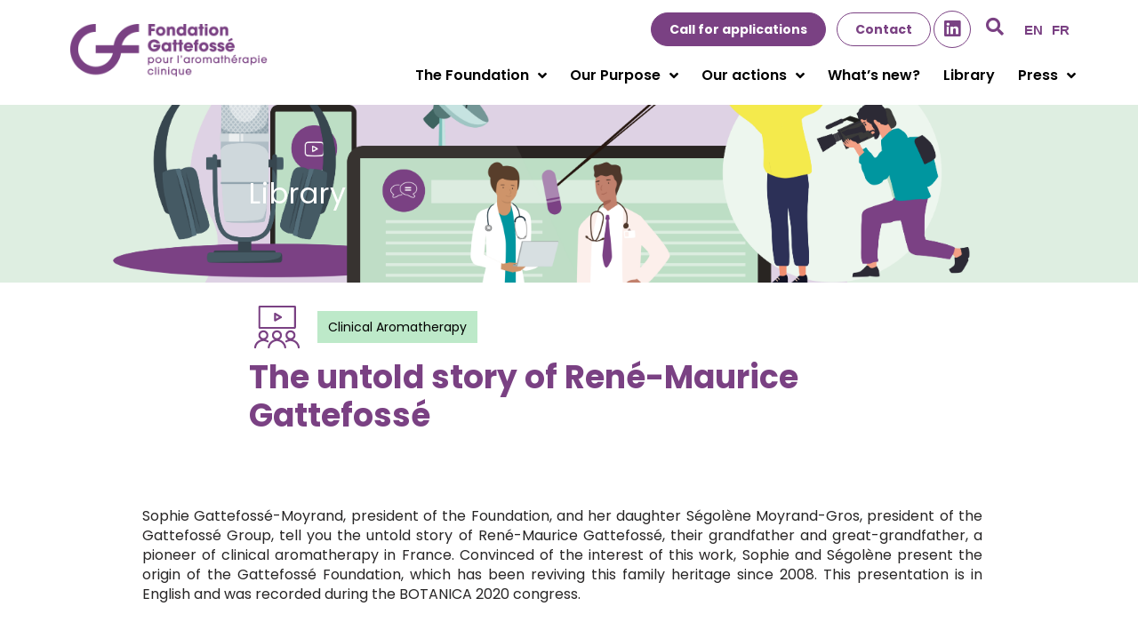

--- FILE ---
content_type: text/html; charset=UTF-8
request_url: https://www.fondation-gattefosse.org/en/infotheque/lhistoire-inedite-de-rene-maurice-gattefosse/
body_size: 19068
content:
<!doctype html>
<html lang="en-US">
<head>
	<meta charset="UTF-8">
	<meta name="viewport" content="width=device-width, initial-scale=1">
	<link rel="profile" href="https://gmpg.org/xfn/11">
	<meta name='robots' content='index, follow, max-image-preview:large, max-snippet:-1, max-video-preview:-1' />
<link rel="alternate" hreflang="en" href="https://www.fondation-gattefosse.org/en/infotheque/lhistoire-inedite-de-rene-maurice-gattefosse/" />
<link rel="alternate" hreflang="fr" href="https://www.fondation-gattefosse.org/infotheque/lhistoire-inedite-de-rene-maurice-gattefosse/" />
<link rel="alternate" hreflang="x-default" href="https://www.fondation-gattefosse.org/infotheque/lhistoire-inedite-de-rene-maurice-gattefosse/" />

	<!-- This site is optimized with the Yoast SEO plugin v26.6 - https://yoast.com/wordpress/plugins/seo/ -->
	<title>The untold story of René-Maurice Gattefossé - Fondation Gattefossé</title>
	<link rel="canonical" href="https://www.fondation-gattefosse.org/en/infotheque/lhistoire-inedite-de-rene-maurice-gattefosse/" />
	<meta property="og:locale" content="en_US" />
	<meta property="og:type" content="article" />
	<meta property="og:title" content="The untold story of René-Maurice Gattefossé - Fondation Gattefossé" />
	<meta property="og:description" content="Replay of the recorded presentation made at Botanica 2020 by Sophie Gattefossé-Moyrand and Ségolène Moyrand-Gros, the granddaughter and great-granddaughter of René-Maurice Gattefossé." />
	<meta property="og:url" content="https://www.fondation-gattefosse.org/en/infotheque/lhistoire-inedite-de-rene-maurice-gattefosse/" />
	<meta property="og:site_name" content="Fondation Gattefossé" />
	<meta property="article:modified_time" content="2021-10-18T15:38:19+00:00" />
	<meta property="og:image" content="https://www.fondation-gattefosse.org/wp-content/uploads/2021/10/RMG-profil2-scaled.jpg" />
	<meta property="og:image:width" content="2560" />
	<meta property="og:image:height" content="2521" />
	<meta property="og:image:type" content="image/jpeg" />
	<meta name="twitter:card" content="summary_large_image" />
	<meta name="twitter:label1" content="Est. reading time" />
	<meta name="twitter:data1" content="1 minute" />
	<script type="application/ld+json" class="yoast-schema-graph">{"@context":"https://schema.org","@graph":[{"@type":"WebPage","@id":"https://www.fondation-gattefosse.org/en/infotheque/lhistoire-inedite-de-rene-maurice-gattefosse/","url":"https://www.fondation-gattefosse.org/en/infotheque/lhistoire-inedite-de-rene-maurice-gattefosse/","name":"The untold story of René-Maurice Gattefossé - Fondation Gattefossé","isPartOf":{"@id":"https://www.fondation-gattefosse.org/#website"},"primaryImageOfPage":{"@id":"https://www.fondation-gattefosse.org/en/infotheque/lhistoire-inedite-de-rene-maurice-gattefosse/#primaryimage"},"image":{"@id":"https://www.fondation-gattefosse.org/en/infotheque/lhistoire-inedite-de-rene-maurice-gattefosse/#primaryimage"},"thumbnailUrl":"https://www.fondation-gattefosse.org/wp-content/uploads/2021/10/RMG-profil2-scaled.jpg","datePublished":"2021-10-14T09:30:03+00:00","dateModified":"2021-10-18T15:38:19+00:00","breadcrumb":{"@id":"https://www.fondation-gattefosse.org/en/infotheque/lhistoire-inedite-de-rene-maurice-gattefosse/#breadcrumb"},"inLanguage":"en-US","potentialAction":[{"@type":"ReadAction","target":["https://www.fondation-gattefosse.org/en/infotheque/lhistoire-inedite-de-rene-maurice-gattefosse/"]}]},{"@type":"ImageObject","inLanguage":"en-US","@id":"https://www.fondation-gattefosse.org/en/infotheque/lhistoire-inedite-de-rene-maurice-gattefosse/#primaryimage","url":"https://www.fondation-gattefosse.org/wp-content/uploads/2021/10/RMG-profil2-scaled.jpg","contentUrl":"https://www.fondation-gattefosse.org/wp-content/uploads/2021/10/RMG-profil2-scaled.jpg","width":2560,"height":2521},{"@type":"BreadcrumbList","@id":"https://www.fondation-gattefosse.org/en/infotheque/lhistoire-inedite-de-rene-maurice-gattefosse/#breadcrumb","itemListElement":[{"@type":"ListItem","position":1,"name":"Infothèque","item":"https://www.fondation-gattefosse.org/infotheque/"},{"@type":"ListItem","position":2,"name":"The untold story of René-Maurice Gattefossé"}]},{"@type":"WebSite","@id":"https://www.fondation-gattefosse.org/#website","url":"https://www.fondation-gattefosse.org/","name":"Fondation Gattefossé","description":"Contribuer au développement  de l’aromathérapie clinique","publisher":{"@id":"https://www.fondation-gattefosse.org/#organization"},"potentialAction":[{"@type":"SearchAction","target":{"@type":"EntryPoint","urlTemplate":"https://www.fondation-gattefosse.org/?s={search_term_string}"},"query-input":{"@type":"PropertyValueSpecification","valueRequired":true,"valueName":"search_term_string"}}],"inLanguage":"en-US"},{"@type":"Organization","@id":"https://www.fondation-gattefosse.org/#organization","name":"Fondation Gattefossé","url":"https://www.fondation-gattefosse.org/","logo":{"@type":"ImageObject","inLanguage":"en-US","@id":"https://www.fondation-gattefosse.org/#/schema/logo/image/","url":"https://www.fondation-gattefosse.org/wp-content/uploads/2021/10/Aromaclinique-scaled.jpg","contentUrl":"https://www.fondation-gattefosse.org/wp-content/uploads/2021/10/Aromaclinique-scaled.jpg","width":2560,"height":1707,"caption":"Fondation Gattefossé"},"image":{"@id":"https://www.fondation-gattefosse.org/#/schema/logo/image/"}}]}</script>
	<!-- / Yoast SEO plugin. -->


<link rel="alternate" type="application/rss+xml" title="Fondation Gattefossé &raquo; Feed" href="https://www.fondation-gattefosse.org/en/feed/" />
<link rel="alternate" type="application/rss+xml" title="Fondation Gattefossé &raquo; Comments Feed" href="https://www.fondation-gattefosse.org/en/comments/feed/" />
<link rel="alternate" title="oEmbed (JSON)" type="application/json+oembed" href="https://www.fondation-gattefosse.org/en/wp-json/oembed/1.0/embed?url=https%3A%2F%2Fwww.fondation-gattefosse.org%2Fen%2Finfotheque%2Flhistoire-inedite-de-rene-maurice-gattefosse%2F" />
<link rel="alternate" title="oEmbed (XML)" type="text/xml+oembed" href="https://www.fondation-gattefosse.org/en/wp-json/oembed/1.0/embed?url=https%3A%2F%2Fwww.fondation-gattefosse.org%2Fen%2Finfotheque%2Flhistoire-inedite-de-rene-maurice-gattefosse%2F&#038;format=xml" />
<style id='wp-img-auto-sizes-contain-inline-css'>
img:is([sizes=auto i],[sizes^="auto," i]){contain-intrinsic-size:3000px 1500px}
/*# sourceURL=wp-img-auto-sizes-contain-inline-css */
</style>
<style id='wp-emoji-styles-inline-css'>

	img.wp-smiley, img.emoji {
		display: inline !important;
		border: none !important;
		box-shadow: none !important;
		height: 1em !important;
		width: 1em !important;
		margin: 0 0.07em !important;
		vertical-align: -0.1em !important;
		background: none !important;
		padding: 0 !important;
	}
/*# sourceURL=wp-emoji-styles-inline-css */
</style>
<link rel='stylesheet' id='jet-engine-frontend-css' href='https://www.fondation-gattefosse.org/wp-content/plugins/jet-engine/assets/css/frontend.css?ver=3.8.1.1' media='all' />
<style id='global-styles-inline-css'>
:root{--wp--preset--aspect-ratio--square: 1;--wp--preset--aspect-ratio--4-3: 4/3;--wp--preset--aspect-ratio--3-4: 3/4;--wp--preset--aspect-ratio--3-2: 3/2;--wp--preset--aspect-ratio--2-3: 2/3;--wp--preset--aspect-ratio--16-9: 16/9;--wp--preset--aspect-ratio--9-16: 9/16;--wp--preset--color--black: #000000;--wp--preset--color--cyan-bluish-gray: #abb8c3;--wp--preset--color--white: #ffffff;--wp--preset--color--pale-pink: #f78da7;--wp--preset--color--vivid-red: #cf2e2e;--wp--preset--color--luminous-vivid-orange: #ff6900;--wp--preset--color--luminous-vivid-amber: #fcb900;--wp--preset--color--light-green-cyan: #7bdcb5;--wp--preset--color--vivid-green-cyan: #00d084;--wp--preset--color--pale-cyan-blue: #8ed1fc;--wp--preset--color--vivid-cyan-blue: #0693e3;--wp--preset--color--vivid-purple: #9b51e0;--wp--preset--gradient--vivid-cyan-blue-to-vivid-purple: linear-gradient(135deg,rgb(6,147,227) 0%,rgb(155,81,224) 100%);--wp--preset--gradient--light-green-cyan-to-vivid-green-cyan: linear-gradient(135deg,rgb(122,220,180) 0%,rgb(0,208,130) 100%);--wp--preset--gradient--luminous-vivid-amber-to-luminous-vivid-orange: linear-gradient(135deg,rgb(252,185,0) 0%,rgb(255,105,0) 100%);--wp--preset--gradient--luminous-vivid-orange-to-vivid-red: linear-gradient(135deg,rgb(255,105,0) 0%,rgb(207,46,46) 100%);--wp--preset--gradient--very-light-gray-to-cyan-bluish-gray: linear-gradient(135deg,rgb(238,238,238) 0%,rgb(169,184,195) 100%);--wp--preset--gradient--cool-to-warm-spectrum: linear-gradient(135deg,rgb(74,234,220) 0%,rgb(151,120,209) 20%,rgb(207,42,186) 40%,rgb(238,44,130) 60%,rgb(251,105,98) 80%,rgb(254,248,76) 100%);--wp--preset--gradient--blush-light-purple: linear-gradient(135deg,rgb(255,206,236) 0%,rgb(152,150,240) 100%);--wp--preset--gradient--blush-bordeaux: linear-gradient(135deg,rgb(254,205,165) 0%,rgb(254,45,45) 50%,rgb(107,0,62) 100%);--wp--preset--gradient--luminous-dusk: linear-gradient(135deg,rgb(255,203,112) 0%,rgb(199,81,192) 50%,rgb(65,88,208) 100%);--wp--preset--gradient--pale-ocean: linear-gradient(135deg,rgb(255,245,203) 0%,rgb(182,227,212) 50%,rgb(51,167,181) 100%);--wp--preset--gradient--electric-grass: linear-gradient(135deg,rgb(202,248,128) 0%,rgb(113,206,126) 100%);--wp--preset--gradient--midnight: linear-gradient(135deg,rgb(2,3,129) 0%,rgb(40,116,252) 100%);--wp--preset--font-size--small: 13px;--wp--preset--font-size--medium: 20px;--wp--preset--font-size--large: 36px;--wp--preset--font-size--x-large: 42px;--wp--preset--spacing--20: 0.44rem;--wp--preset--spacing--30: 0.67rem;--wp--preset--spacing--40: 1rem;--wp--preset--spacing--50: 1.5rem;--wp--preset--spacing--60: 2.25rem;--wp--preset--spacing--70: 3.38rem;--wp--preset--spacing--80: 5.06rem;--wp--preset--shadow--natural: 6px 6px 9px rgba(0, 0, 0, 0.2);--wp--preset--shadow--deep: 12px 12px 50px rgba(0, 0, 0, 0.4);--wp--preset--shadow--sharp: 6px 6px 0px rgba(0, 0, 0, 0.2);--wp--preset--shadow--outlined: 6px 6px 0px -3px rgb(255, 255, 255), 6px 6px rgb(0, 0, 0);--wp--preset--shadow--crisp: 6px 6px 0px rgb(0, 0, 0);}:root { --wp--style--global--content-size: 800px;--wp--style--global--wide-size: 1200px; }:where(body) { margin: 0; }.wp-site-blocks > .alignleft { float: left; margin-right: 2em; }.wp-site-blocks > .alignright { float: right; margin-left: 2em; }.wp-site-blocks > .aligncenter { justify-content: center; margin-left: auto; margin-right: auto; }:where(.wp-site-blocks) > * { margin-block-start: 24px; margin-block-end: 0; }:where(.wp-site-blocks) > :first-child { margin-block-start: 0; }:where(.wp-site-blocks) > :last-child { margin-block-end: 0; }:root { --wp--style--block-gap: 24px; }:root :where(.is-layout-flow) > :first-child{margin-block-start: 0;}:root :where(.is-layout-flow) > :last-child{margin-block-end: 0;}:root :where(.is-layout-flow) > *{margin-block-start: 24px;margin-block-end: 0;}:root :where(.is-layout-constrained) > :first-child{margin-block-start: 0;}:root :where(.is-layout-constrained) > :last-child{margin-block-end: 0;}:root :where(.is-layout-constrained) > *{margin-block-start: 24px;margin-block-end: 0;}:root :where(.is-layout-flex){gap: 24px;}:root :where(.is-layout-grid){gap: 24px;}.is-layout-flow > .alignleft{float: left;margin-inline-start: 0;margin-inline-end: 2em;}.is-layout-flow > .alignright{float: right;margin-inline-start: 2em;margin-inline-end: 0;}.is-layout-flow > .aligncenter{margin-left: auto !important;margin-right: auto !important;}.is-layout-constrained > .alignleft{float: left;margin-inline-start: 0;margin-inline-end: 2em;}.is-layout-constrained > .alignright{float: right;margin-inline-start: 2em;margin-inline-end: 0;}.is-layout-constrained > .aligncenter{margin-left: auto !important;margin-right: auto !important;}.is-layout-constrained > :where(:not(.alignleft):not(.alignright):not(.alignfull)){max-width: var(--wp--style--global--content-size);margin-left: auto !important;margin-right: auto !important;}.is-layout-constrained > .alignwide{max-width: var(--wp--style--global--wide-size);}body .is-layout-flex{display: flex;}.is-layout-flex{flex-wrap: wrap;align-items: center;}.is-layout-flex > :is(*, div){margin: 0;}body .is-layout-grid{display: grid;}.is-layout-grid > :is(*, div){margin: 0;}body{padding-top: 0px;padding-right: 0px;padding-bottom: 0px;padding-left: 0px;}a:where(:not(.wp-element-button)){text-decoration: underline;}:root :where(.wp-element-button, .wp-block-button__link){background-color: #32373c;border-width: 0;color: #fff;font-family: inherit;font-size: inherit;font-style: inherit;font-weight: inherit;letter-spacing: inherit;line-height: inherit;padding-top: calc(0.667em + 2px);padding-right: calc(1.333em + 2px);padding-bottom: calc(0.667em + 2px);padding-left: calc(1.333em + 2px);text-decoration: none;text-transform: inherit;}.has-black-color{color: var(--wp--preset--color--black) !important;}.has-cyan-bluish-gray-color{color: var(--wp--preset--color--cyan-bluish-gray) !important;}.has-white-color{color: var(--wp--preset--color--white) !important;}.has-pale-pink-color{color: var(--wp--preset--color--pale-pink) !important;}.has-vivid-red-color{color: var(--wp--preset--color--vivid-red) !important;}.has-luminous-vivid-orange-color{color: var(--wp--preset--color--luminous-vivid-orange) !important;}.has-luminous-vivid-amber-color{color: var(--wp--preset--color--luminous-vivid-amber) !important;}.has-light-green-cyan-color{color: var(--wp--preset--color--light-green-cyan) !important;}.has-vivid-green-cyan-color{color: var(--wp--preset--color--vivid-green-cyan) !important;}.has-pale-cyan-blue-color{color: var(--wp--preset--color--pale-cyan-blue) !important;}.has-vivid-cyan-blue-color{color: var(--wp--preset--color--vivid-cyan-blue) !important;}.has-vivid-purple-color{color: var(--wp--preset--color--vivid-purple) !important;}.has-black-background-color{background-color: var(--wp--preset--color--black) !important;}.has-cyan-bluish-gray-background-color{background-color: var(--wp--preset--color--cyan-bluish-gray) !important;}.has-white-background-color{background-color: var(--wp--preset--color--white) !important;}.has-pale-pink-background-color{background-color: var(--wp--preset--color--pale-pink) !important;}.has-vivid-red-background-color{background-color: var(--wp--preset--color--vivid-red) !important;}.has-luminous-vivid-orange-background-color{background-color: var(--wp--preset--color--luminous-vivid-orange) !important;}.has-luminous-vivid-amber-background-color{background-color: var(--wp--preset--color--luminous-vivid-amber) !important;}.has-light-green-cyan-background-color{background-color: var(--wp--preset--color--light-green-cyan) !important;}.has-vivid-green-cyan-background-color{background-color: var(--wp--preset--color--vivid-green-cyan) !important;}.has-pale-cyan-blue-background-color{background-color: var(--wp--preset--color--pale-cyan-blue) !important;}.has-vivid-cyan-blue-background-color{background-color: var(--wp--preset--color--vivid-cyan-blue) !important;}.has-vivid-purple-background-color{background-color: var(--wp--preset--color--vivid-purple) !important;}.has-black-border-color{border-color: var(--wp--preset--color--black) !important;}.has-cyan-bluish-gray-border-color{border-color: var(--wp--preset--color--cyan-bluish-gray) !important;}.has-white-border-color{border-color: var(--wp--preset--color--white) !important;}.has-pale-pink-border-color{border-color: var(--wp--preset--color--pale-pink) !important;}.has-vivid-red-border-color{border-color: var(--wp--preset--color--vivid-red) !important;}.has-luminous-vivid-orange-border-color{border-color: var(--wp--preset--color--luminous-vivid-orange) !important;}.has-luminous-vivid-amber-border-color{border-color: var(--wp--preset--color--luminous-vivid-amber) !important;}.has-light-green-cyan-border-color{border-color: var(--wp--preset--color--light-green-cyan) !important;}.has-vivid-green-cyan-border-color{border-color: var(--wp--preset--color--vivid-green-cyan) !important;}.has-pale-cyan-blue-border-color{border-color: var(--wp--preset--color--pale-cyan-blue) !important;}.has-vivid-cyan-blue-border-color{border-color: var(--wp--preset--color--vivid-cyan-blue) !important;}.has-vivid-purple-border-color{border-color: var(--wp--preset--color--vivid-purple) !important;}.has-vivid-cyan-blue-to-vivid-purple-gradient-background{background: var(--wp--preset--gradient--vivid-cyan-blue-to-vivid-purple) !important;}.has-light-green-cyan-to-vivid-green-cyan-gradient-background{background: var(--wp--preset--gradient--light-green-cyan-to-vivid-green-cyan) !important;}.has-luminous-vivid-amber-to-luminous-vivid-orange-gradient-background{background: var(--wp--preset--gradient--luminous-vivid-amber-to-luminous-vivid-orange) !important;}.has-luminous-vivid-orange-to-vivid-red-gradient-background{background: var(--wp--preset--gradient--luminous-vivid-orange-to-vivid-red) !important;}.has-very-light-gray-to-cyan-bluish-gray-gradient-background{background: var(--wp--preset--gradient--very-light-gray-to-cyan-bluish-gray) !important;}.has-cool-to-warm-spectrum-gradient-background{background: var(--wp--preset--gradient--cool-to-warm-spectrum) !important;}.has-blush-light-purple-gradient-background{background: var(--wp--preset--gradient--blush-light-purple) !important;}.has-blush-bordeaux-gradient-background{background: var(--wp--preset--gradient--blush-bordeaux) !important;}.has-luminous-dusk-gradient-background{background: var(--wp--preset--gradient--luminous-dusk) !important;}.has-pale-ocean-gradient-background{background: var(--wp--preset--gradient--pale-ocean) !important;}.has-electric-grass-gradient-background{background: var(--wp--preset--gradient--electric-grass) !important;}.has-midnight-gradient-background{background: var(--wp--preset--gradient--midnight) !important;}.has-small-font-size{font-size: var(--wp--preset--font-size--small) !important;}.has-medium-font-size{font-size: var(--wp--preset--font-size--medium) !important;}.has-large-font-size{font-size: var(--wp--preset--font-size--large) !important;}.has-x-large-font-size{font-size: var(--wp--preset--font-size--x-large) !important;}
:root :where(.wp-block-pullquote){font-size: 1.5em;line-height: 1.6;}
/*# sourceURL=global-styles-inline-css */
</style>
<link rel='stylesheet' id='wpml-legacy-horizontal-list-0-css' href='https://www.fondation-gattefosse.org/wp-content/plugins/sitepress-multilingual-cms/templates/language-switchers/legacy-list-horizontal/style.min.css?ver=1' media='all' />
<link rel='stylesheet' id='parente2-style-css' href='https://www.fondation-gattefosse.org/wp-content/themes/hello-elementor/style.css?ver=f7838ea3504bb970db97c290ed2a4726' media='all' />
<link rel='stylesheet' id='childe2-style-css' href='https://www.fondation-gattefosse.org/wp-content/themes/FondationGattefosse/style.css?ver=f7838ea3504bb970db97c290ed2a4726' media='all' />
<link rel='stylesheet' id='hello-elementor-css' href='https://www.fondation-gattefosse.org/wp-content/themes/hello-elementor/assets/css/reset.css?ver=3.4.5' media='all' />
<link rel='stylesheet' id='hello-elementor-theme-style-css' href='https://www.fondation-gattefosse.org/wp-content/themes/hello-elementor/assets/css/theme.css?ver=3.4.5' media='all' />
<link rel='stylesheet' id='hello-elementor-header-footer-css' href='https://www.fondation-gattefosse.org/wp-content/themes/hello-elementor/assets/css/header-footer.css?ver=3.4.5' media='all' />
<link rel='stylesheet' id='elementor-frontend-css' href='https://www.fondation-gattefosse.org/wp-content/plugins/elementor/assets/css/frontend.min.css?ver=3.33.5' media='all' />
<link rel='stylesheet' id='widget-image-css' href='https://www.fondation-gattefosse.org/wp-content/plugins/elementor/assets/css/widget-image.min.css?ver=3.33.5' media='all' />
<link rel='stylesheet' id='widget-social-icons-css' href='https://www.fondation-gattefosse.org/wp-content/plugins/elementor/assets/css/widget-social-icons.min.css?ver=3.33.5' media='all' />
<link rel='stylesheet' id='e-apple-webkit-css' href='https://www.fondation-gattefosse.org/wp-content/plugins/elementor/assets/css/conditionals/apple-webkit.min.css?ver=3.33.5' media='all' />
<link rel='stylesheet' id='widget-nav-menu-css' href='https://www.fondation-gattefosse.org/wp-content/plugins/elementor-pro/assets/css/widget-nav-menu.min.css?ver=3.33.2' media='all' />
<link rel='stylesheet' id='e-sticky-css' href='https://www.fondation-gattefosse.org/wp-content/plugins/elementor-pro/assets/css/modules/sticky.min.css?ver=3.33.2' media='all' />
<link rel='stylesheet' id='widget-heading-css' href='https://www.fondation-gattefosse.org/wp-content/plugins/elementor/assets/css/widget-heading.min.css?ver=3.33.5' media='all' />
<link rel='stylesheet' id='widget-post-info-css' href='https://www.fondation-gattefosse.org/wp-content/plugins/elementor-pro/assets/css/widget-post-info.min.css?ver=3.33.2' media='all' />
<link rel='stylesheet' id='widget-icon-list-css' href='https://www.fondation-gattefosse.org/wp-content/plugins/elementor/assets/css/widget-icon-list.min.css?ver=3.33.5' media='all' />
<link rel='stylesheet' id='elementor-icons-shared-0-css' href='https://www.fondation-gattefosse.org/wp-content/plugins/elementor/assets/lib/font-awesome/css/fontawesome.min.css?ver=5.15.3' media='all' />
<link rel='stylesheet' id='elementor-icons-fa-regular-css' href='https://www.fondation-gattefosse.org/wp-content/plugins/elementor/assets/lib/font-awesome/css/regular.min.css?ver=5.15.3' media='all' />
<link rel='stylesheet' id='elementor-icons-fa-solid-css' href='https://www.fondation-gattefosse.org/wp-content/plugins/elementor/assets/lib/font-awesome/css/solid.min.css?ver=5.15.3' media='all' />
<link rel='stylesheet' id='widget-share-buttons-css' href='https://www.fondation-gattefosse.org/wp-content/plugins/elementor-pro/assets/css/widget-share-buttons.min.css?ver=3.33.2' media='all' />
<link rel='stylesheet' id='elementor-icons-fa-brands-css' href='https://www.fondation-gattefosse.org/wp-content/plugins/elementor/assets/lib/font-awesome/css/brands.min.css?ver=5.15.3' media='all' />
<link rel='stylesheet' id='jet-blocks-css' href='https://www.fondation-gattefosse.org/wp-content/uploads/elementor/css/custom-jet-blocks.css?ver=1.3.22' media='all' />
<link rel='stylesheet' id='elementor-icons-css' href='https://www.fondation-gattefosse.org/wp-content/plugins/elementor/assets/lib/eicons/css/elementor-icons.min.css?ver=5.44.0' media='all' />
<link rel='stylesheet' id='elementor-post-5-css' href='https://www.fondation-gattefosse.org/wp-content/uploads/elementor/css/post-5.css?ver=1768794133' media='all' />
<link rel='stylesheet' id='font-awesome-5-all-css' href='https://www.fondation-gattefosse.org/wp-content/plugins/elementor/assets/lib/font-awesome/css/all.min.css?ver=3.33.5' media='all' />
<link rel='stylesheet' id='font-awesome-4-shim-css' href='https://www.fondation-gattefosse.org/wp-content/plugins/elementor/assets/lib/font-awesome/css/v4-shims.min.css?ver=3.33.5' media='all' />
<link rel='stylesheet' id='widget-video-css' href='https://www.fondation-gattefosse.org/wp-content/plugins/elementor/assets/css/widget-video.min.css?ver=3.33.5' media='all' />
<link rel='stylesheet' id='elementor-post-3110-css' href='https://www.fondation-gattefosse.org/wp-content/uploads/elementor/css/post-3110.css?ver=1768831988' media='all' />
<link rel='stylesheet' id='elementor-post-52-css' href='https://www.fondation-gattefosse.org/wp-content/uploads/elementor/css/post-52.css?ver=1768794133' media='all' />
<link rel='stylesheet' id='elementor-post-90-css' href='https://www.fondation-gattefosse.org/wp-content/uploads/elementor/css/post-90.css?ver=1768794133' media='all' />
<link rel='stylesheet' id='elementor-post-161-css' href='https://www.fondation-gattefosse.org/wp-content/uploads/elementor/css/post-161.css?ver=1768794819' media='all' />
<link rel='stylesheet' id='elementor-post-525-css' href='https://www.fondation-gattefosse.org/wp-content/uploads/elementor/css/post-525.css?ver=1768794819' media='all' />
<link rel='stylesheet' id='jquery-chosen-css' href='https://www.fondation-gattefosse.org/wp-content/plugins/jet-search/assets/lib/chosen/chosen.min.css?ver=1.8.7' media='all' />
<link rel='stylesheet' id='jet-search-css' href='https://www.fondation-gattefosse.org/wp-content/plugins/jet-search/assets/css/jet-search.css?ver=3.5.16.1' media='all' />
<link rel='stylesheet' id='elementor-gf-local-poppins-css' href='https://www.fondation-gattefosse.org/wp-content/uploads/elementor/google-fonts/css/poppins.css?ver=1742897055' media='all' />
<script id="wpml-cookie-js-extra">
var wpml_cookies = {"wp-wpml_current_language":{"value":"en","expires":1,"path":"/"}};
var wpml_cookies = {"wp-wpml_current_language":{"value":"en","expires":1,"path":"/"}};
//# sourceURL=wpml-cookie-js-extra
</script>
<script src="https://www.fondation-gattefosse.org/wp-content/plugins/sitepress-multilingual-cms/res/js/cookies/language-cookie.js?ver=486900" id="wpml-cookie-js" defer data-wp-strategy="defer"></script>
<script src="https://www.fondation-gattefosse.org/wp-includes/js/jquery/jquery.min.js?ver=3.7.1" id="jquery-core-js"></script>
<script src="https://www.fondation-gattefosse.org/wp-includes/js/jquery/jquery-migrate.min.js?ver=3.4.1" id="jquery-migrate-js"></script>
<script src="https://www.fondation-gattefosse.org/wp-includes/js/imagesloaded.min.js?ver=f7838ea3504bb970db97c290ed2a4726" id="imagesLoaded-js"></script>
<script src="https://www.fondation-gattefosse.org/wp-content/plugins/elementor/assets/lib/font-awesome/js/v4-shims.min.js?ver=3.33.5" id="font-awesome-4-shim-js"></script>
<link rel="https://api.w.org/" href="https://www.fondation-gattefosse.org/en/wp-json/" /><link rel="alternate" title="JSON" type="application/json" href="https://www.fondation-gattefosse.org/en/wp-json/wp/v2/infotheque/3110" /><link rel="EditURI" type="application/rsd+xml" title="RSD" href="https://www.fondation-gattefosse.org/xmlrpc.php?rsd" />

<link rel='shortlink' href='https://www.fondation-gattefosse.org/en/?p=3110' />
<meta name="generator" content="WPML ver:4.8.6 stt:1,4;" />
<!-- HFCM by 99 Robots - Snippet # 3: Matomo -->
<!-- Matomo -->
<script>
var _paq = window._paq = window._paq || [];
/* tracker methods like "setCustomDimension" should be called before "trackPageView" */
_paq.push(['trackPageView']);
_paq.push(['enableLinkTracking']);
(function() {
var u="https://matomo.eolas-services.com/";
_paq.push(['setTrackerUrl', u+'matomo.php']);
_paq.push(['setSiteId', '92']);
var d=document, g=d.createElement('script'), s=d.getElementsByTagName('script')[0];
g.async=true; g.src=u+'matomo.js'; s.parentNode.insertBefore(g,s);
})();
</script>
<!-- End Matomo Code -->
<!-- /end HFCM by 99 Robots -->
<meta name="description" content="Replay of the recorded presentation made at Botanica 2020 by Sophie Gattefossé-Moyrand and Ségolène Moyrand-Gros, the granddaughter and great-granddaughter of René-Maurice Gattefossé.">
<meta name="generator" content="Elementor 3.33.5; features: additional_custom_breakpoints; settings: css_print_method-external, google_font-enabled, font_display-auto">
			<style>
				.e-con.e-parent:nth-of-type(n+4):not(.e-lazyloaded):not(.e-no-lazyload),
				.e-con.e-parent:nth-of-type(n+4):not(.e-lazyloaded):not(.e-no-lazyload) * {
					background-image: none !important;
				}
				@media screen and (max-height: 1024px) {
					.e-con.e-parent:nth-of-type(n+3):not(.e-lazyloaded):not(.e-no-lazyload),
					.e-con.e-parent:nth-of-type(n+3):not(.e-lazyloaded):not(.e-no-lazyload) * {
						background-image: none !important;
					}
				}
				@media screen and (max-height: 640px) {
					.e-con.e-parent:nth-of-type(n+2):not(.e-lazyloaded):not(.e-no-lazyload),
					.e-con.e-parent:nth-of-type(n+2):not(.e-lazyloaded):not(.e-no-lazyload) * {
						background-image: none !important;
					}
				}
			</style>
			<link rel="icon" href="https://www.fondation-gattefosse.org/wp-content/uploads/2021/07/fondation-gattegosse-favicon.png" sizes="32x32" />
<link rel="icon" href="https://www.fondation-gattefosse.org/wp-content/uploads/2021/07/fondation-gattegosse-favicon.png" sizes="192x192" />
<link rel="apple-touch-icon" href="https://www.fondation-gattefosse.org/wp-content/uploads/2021/07/fondation-gattegosse-favicon.png" />
<meta name="msapplication-TileImage" content="https://www.fondation-gattefosse.org/wp-content/uploads/2021/07/fondation-gattegosse-favicon.png" />
</head>
<body data-rsssl=1 class="wp-singular infotheque-template-default single single-infotheque postid-3110 wp-custom-logo wp-embed-responsive wp-theme-hello-elementor wp-child-theme-FondationGattefosse class-en hello-elementor-default elementor-default elementor-kit-5 elementor-page elementor-page-3110 elementor-page-161">


<a class="skip-link screen-reader-text" href="#content">Skip to content</a>

		<header data-elementor-type="header" data-elementor-id="52" class="elementor elementor-52 elementor-location-header" data-elementor-post-type="elementor_library">
					<section class="elementor-section elementor-top-section elementor-element elementor-element-ff720a7 elementor-section-content-middle elementor-section-boxed elementor-section-height-default elementor-section-height-default" data-id="ff720a7" data-element_type="section" data-settings="{&quot;sticky&quot;:&quot;top&quot;,&quot;sticky_effects_offset&quot;:10,&quot;animation&quot;:&quot;none&quot;,&quot;sticky_on&quot;:[&quot;desktop&quot;,&quot;tablet&quot;,&quot;mobile&quot;],&quot;sticky_offset&quot;:0,&quot;sticky_anchor_link_offset&quot;:0}">
						<div class="elementor-container elementor-column-gap-narrow">
					<div class="elementor-column elementor-col-50 elementor-top-column elementor-element elementor-element-2224a35" data-id="2224a35" data-element_type="column">
			<div class="elementor-widget-wrap elementor-element-populated">
						<div class="elementor-element elementor-element-c39cc1b site-logo  elementor-widget elementor-widget-theme-site-logo elementor-widget-image" data-id="c39cc1b" data-element_type="widget" data-widget_type="theme-site-logo.default">
				<div class="elementor-widget-container">
											<a href="https://www.fondation-gattefosse.org/en/">
			<img width="248" height="68" src="https://www.fondation-gattefosse.org/wp-content/uploads/2021/07/logo-fondation-gattefosse.png" class="attachment-full size-full wp-image-24" alt="" />				</a>
											</div>
				</div>
					</div>
		</div>
				<div class="elementor-column elementor-col-50 elementor-top-column elementor-element elementor-element-2970a02 header-hauteur" data-id="2970a02" data-element_type="column">
			<div class="elementor-widget-wrap elementor-element-populated">
						<section class="elementor-section elementor-inner-section elementor-element elementor-element-04ad6e7 elementor-section-content-middle txt-fr elementor-section-boxed elementor-section-height-default elementor-section-height-default" data-id="04ad6e7" data-element_type="section">
						<div class="elementor-container elementor-column-gap-no">
					<div class="elementor-column elementor-col-16 elementor-inner-column elementor-element elementor-element-5c42172 site-contact elementor-hidden-phone" data-id="5c42172" data-element_type="column">
			<div class="elementor-widget-wrap elementor-element-populated">
						<div class="elementor-element elementor-element-fe756a5 elementor-align-right elementor-tablet-align-right elementor-widget elementor-widget-button" data-id="fe756a5" data-element_type="widget" data-widget_type="button.default">
				<div class="elementor-widget-container">
									<div class="elementor-button-wrapper">
					<a class="elementor-button elementor-button-link elementor-size-sm" href="https://www.fondation-gattefosse.org/appel-a-candidatures/">
						<span class="elementor-button-content-wrapper">
									<span class="elementor-button-text">Appel à candidatures</span>
					</span>
					</a>
				</div>
								</div>
				</div>
					</div>
		</div>
				<div class="elementor-column elementor-col-16 elementor-inner-column elementor-element elementor-element-d0ad956 site-contact elementor-hidden-phone" data-id="d0ad956" data-element_type="column">
			<div class="elementor-widget-wrap elementor-element-populated">
						<div class="elementor-element elementor-element-1136795 elementor-align-right elementor-widget elementor-widget-button" data-id="1136795" data-element_type="widget" data-widget_type="button.default">
				<div class="elementor-widget-container">
									<div class="elementor-button-wrapper">
					<a class="elementor-button elementor-button-link elementor-size-sm" href="https://fondation-gattefosse.org/contact/">
						<span class="elementor-button-content-wrapper">
									<span class="elementor-button-text">Contact</span>
					</span>
					</a>
				</div>
								</div>
				</div>
					</div>
		</div>
				<div class="elementor-column elementor-col-16 elementor-inner-column elementor-element elementor-element-9f60cd6 site-contact elementor-hidden-phone" data-id="9f60cd6" data-element_type="column">
			<div class="elementor-widget-wrap elementor-element-populated">
						<div class="elementor-element elementor-element-24ee48e elementor-shape-circle e-grid-align-right elementor-grid-0 elementor-widget elementor-widget-social-icons" data-id="24ee48e" data-element_type="widget" data-widget_type="social-icons.default">
				<div class="elementor-widget-container">
							<div class="elementor-social-icons-wrapper elementor-grid">
							<span class="elementor-grid-item">
					<a class="elementor-icon elementor-social-icon elementor-social-icon-linkedin elementor-repeater-item-d40a881" href="https://fr.linkedin.com/showcase/fondation-gattefosse" target="_blank">
						<span class="elementor-screen-only">Linkedin</span>
						<i aria-hidden="true" class="fab fa-linkedin"></i>					</a>
				</span>
					</div>
						</div>
				</div>
					</div>
		</div>
				<div class="elementor-column elementor-col-16 elementor-inner-column elementor-element elementor-element-b6bcada site-contact elementor-hidden-phone" data-id="b6bcada" data-element_type="column">
			<div class="elementor-widget-wrap elementor-element-populated">
						<div class="elementor-element elementor-element-9f8e288 elementor-view-default elementor-widget elementor-widget-icon" data-id="9f8e288" data-element_type="widget" data-widget_type="icon.default">
				<div class="elementor-widget-container">
							<div class="elementor-icon-wrapper">
			<a class="elementor-icon" href="https://fondation-gattefosse.org/recherche/">
			<i aria-hidden="true" class="fas fa-search"></i>			</a>
		</div>
						</div>
				</div>
					</div>
		</div>
				<div class="elementor-column elementor-col-16 elementor-inner-column elementor-element elementor-element-b4b0ac5 site-contact elementor-hidden-phone" data-id="b4b0ac5" data-element_type="column">
			<div class="elementor-widget-wrap elementor-element-populated">
						<div class="elementor-element elementor-element-8070d60 wpml-header elementor-widget elementor-widget-wpml-language-switcher" data-id="8070d60" data-element_type="widget" data-widget_type="wpml-language-switcher.default">
				<div class="elementor-widget-container">
					<div class="wpml-elementor-ls">
<div class="wpml-ls-statics-shortcode_actions wpml-ls wpml-ls-legacy-list-horizontal">
	<ul role="menu"><li class="wpml-ls-slot-shortcode_actions wpml-ls-item wpml-ls-item-en wpml-ls-current-language wpml-ls-first-item wpml-ls-item-legacy-list-horizontal" role="none">
				<a href="https://www.fondation-gattefosse.org/en/infotheque/lhistoire-inedite-de-rene-maurice-gattefosse/" class="wpml-ls-link" role="menuitem" >
                    <span class="wpml-ls-native" role="menuitem">EN</span></a>
			</li><li class="wpml-ls-slot-shortcode_actions wpml-ls-item wpml-ls-item-fr wpml-ls-last-item wpml-ls-item-legacy-list-horizontal" role="none">
				<a href="https://www.fondation-gattefosse.org/infotheque/lhistoire-inedite-de-rene-maurice-gattefosse/" class="wpml-ls-link" role="menuitem"  aria-label="Switch to FR" title="Switch to FR" >
                    <span class="wpml-ls-display">FR</span></a>
			</li></ul>
</div>
</div>				</div>
				</div>
					</div>
		</div>
				<div class="elementor-column elementor-col-16 elementor-inner-column elementor-element elementor-element-16138c2 elementor-hidden-desktop" data-id="16138c2" data-element_type="column" data-settings="{&quot;background_background&quot;:&quot;classic&quot;}">
			<div class="elementor-widget-wrap elementor-element-populated">
						<div class="elementor-element elementor-element-dea4abd elementor-view-default elementor-widget elementor-widget-icon" data-id="dea4abd" data-element_type="widget" data-widget_type="icon.default">
				<div class="elementor-widget-container">
							<div class="elementor-icon-wrapper">
			<a class="elementor-icon" href="#elementor-action%3Aaction%3Dpopup%3Aopen%26settings%3DeyJpZCI6ODQsInRvZ2dsZSI6ZmFsc2V9">
			<i aria-hidden="true" class="fas fa-bars"></i>			</a>
		</div>
						</div>
				</div>
					</div>
		</div>
					</div>
		</section>
				<section class="elementor-section elementor-inner-section elementor-element elementor-element-e8525a4 elementor-section-content-middle txt-en elementor-section-boxed elementor-section-height-default elementor-section-height-default" data-id="e8525a4" data-element_type="section">
						<div class="elementor-container elementor-column-gap-no">
					<div class="elementor-column elementor-col-16 elementor-inner-column elementor-element elementor-element-857a521 site-contact elementor-hidden-phone" data-id="857a521" data-element_type="column">
			<div class="elementor-widget-wrap elementor-element-populated">
						<div class="elementor-element elementor-element-7fa7904 elementor-align-right elementor-tablet-align-right elementor-widget elementor-widget-button" data-id="7fa7904" data-element_type="widget" data-widget_type="button.default">
				<div class="elementor-widget-container">
									<div class="elementor-button-wrapper">
					<a class="elementor-button elementor-button-link elementor-size-sm" href="https://www.fondation-gattefosse.org/en/call-for-applications/">
						<span class="elementor-button-content-wrapper">
									<span class="elementor-button-text">Call for applications</span>
					</span>
					</a>
				</div>
								</div>
				</div>
					</div>
		</div>
				<div class="elementor-column elementor-col-16 elementor-inner-column elementor-element elementor-element-f003f68 site-contact elementor-hidden-phone" data-id="f003f68" data-element_type="column">
			<div class="elementor-widget-wrap elementor-element-populated">
						<div class="elementor-element elementor-element-8d24f3b elementor-align-right elementor-widget elementor-widget-button" data-id="8d24f3b" data-element_type="widget" data-widget_type="button.default">
				<div class="elementor-widget-container">
									<div class="elementor-button-wrapper">
					<a class="elementor-button elementor-button-link elementor-size-sm" href="https://fondation-gattefosse.org/en/contact/">
						<span class="elementor-button-content-wrapper">
									<span class="elementor-button-text">Contact</span>
					</span>
					</a>
				</div>
								</div>
				</div>
					</div>
		</div>
				<div class="elementor-column elementor-col-16 elementor-inner-column elementor-element elementor-element-55013a7 site-contact elementor-hidden-phone" data-id="55013a7" data-element_type="column">
			<div class="elementor-widget-wrap elementor-element-populated">
						<div class="elementor-element elementor-element-bfaa6a4 elementor-shape-circle e-grid-align-right elementor-grid-0 elementor-widget elementor-widget-social-icons" data-id="bfaa6a4" data-element_type="widget" data-widget_type="social-icons.default">
				<div class="elementor-widget-container">
							<div class="elementor-social-icons-wrapper elementor-grid">
							<span class="elementor-grid-item">
					<a class="elementor-icon elementor-social-icon elementor-social-icon-linkedin elementor-repeater-item-d40a881" href="https://fr.linkedin.com/showcase/fondation-gattefosse" target="_blank">
						<span class="elementor-screen-only">Linkedin</span>
						<i aria-hidden="true" class="fab fa-linkedin"></i>					</a>
				</span>
					</div>
						</div>
				</div>
					</div>
		</div>
				<div class="elementor-column elementor-col-16 elementor-inner-column elementor-element elementor-element-b0fb6f9 site-contact elementor-hidden-phone" data-id="b0fb6f9" data-element_type="column">
			<div class="elementor-widget-wrap elementor-element-populated">
						<div class="elementor-element elementor-element-0c23aa5 elementor-view-default elementor-widget elementor-widget-icon" data-id="0c23aa5" data-element_type="widget" data-widget_type="icon.default">
				<div class="elementor-widget-container">
							<div class="elementor-icon-wrapper">
			<a class="elementor-icon" href="https://fondation-gattefosse.org/en/search">
			<i aria-hidden="true" class="fas fa-search"></i>			</a>
		</div>
						</div>
				</div>
					</div>
		</div>
				<div class="elementor-column elementor-col-16 elementor-inner-column elementor-element elementor-element-b1c107a site-contact elementor-hidden-phone" data-id="b1c107a" data-element_type="column">
			<div class="elementor-widget-wrap elementor-element-populated">
						<div class="elementor-element elementor-element-5372515 wpml-header elementor-widget elementor-widget-wpml-language-switcher" data-id="5372515" data-element_type="widget" data-widget_type="wpml-language-switcher.default">
				<div class="elementor-widget-container">
					<div class="wpml-elementor-ls">
<div class="wpml-ls-statics-shortcode_actions wpml-ls wpml-ls-legacy-list-horizontal">
	<ul role="menu"><li class="wpml-ls-slot-shortcode_actions wpml-ls-item wpml-ls-item-en wpml-ls-current-language wpml-ls-first-item wpml-ls-item-legacy-list-horizontal" role="none">
				<a href="https://www.fondation-gattefosse.org/en/infotheque/lhistoire-inedite-de-rene-maurice-gattefosse/" class="wpml-ls-link" role="menuitem" >
                    <span class="wpml-ls-native" role="menuitem">EN</span></a>
			</li><li class="wpml-ls-slot-shortcode_actions wpml-ls-item wpml-ls-item-fr wpml-ls-last-item wpml-ls-item-legacy-list-horizontal" role="none">
				<a href="https://www.fondation-gattefosse.org/infotheque/lhistoire-inedite-de-rene-maurice-gattefosse/" class="wpml-ls-link" role="menuitem"  aria-label="Switch to FR" title="Switch to FR" >
                    <span class="wpml-ls-display">FR</span></a>
			</li></ul>
</div>
</div>				</div>
				</div>
					</div>
		</div>
				<div class="elementor-column elementor-col-16 elementor-inner-column elementor-element elementor-element-70eb726 elementor-hidden-desktop" data-id="70eb726" data-element_type="column" data-settings="{&quot;background_background&quot;:&quot;classic&quot;}">
			<div class="elementor-widget-wrap elementor-element-populated">
						<div class="elementor-element elementor-element-d300939 elementor-view-default elementor-widget elementor-widget-icon" data-id="d300939" data-element_type="widget" data-widget_type="icon.default">
				<div class="elementor-widget-container">
							<div class="elementor-icon-wrapper">
			<a class="elementor-icon" href="#elementor-action%3Aaction%3Dpopup%3Aopen%26settings%3DeyJpZCI6ODQsInRvZ2dsZSI6ZmFsc2V9">
			<i aria-hidden="true" class="fas fa-bars"></i>			</a>
		</div>
						</div>
				</div>
					</div>
		</div>
					</div>
		</section>
				<div class="elementor-element elementor-element-31e814d elementor-nav-menu__align-end elementor-nav-menu__text-align-center elementor-hidden-tablet elementor-hidden-phone elementor-nav-menu--dropdown-tablet elementor-nav-menu--toggle elementor-nav-menu--burger elementor-widget elementor-widget-nav-menu" data-id="31e814d" data-element_type="widget" data-settings="{&quot;submenu_icon&quot;:{&quot;value&quot;:&quot;&lt;i class=\&quot;fas fa-angle-down\&quot; aria-hidden=\&quot;true\&quot;&gt;&lt;\/i&gt;&quot;,&quot;library&quot;:&quot;fa-solid&quot;},&quot;layout&quot;:&quot;horizontal&quot;,&quot;toggle&quot;:&quot;burger&quot;}" data-widget_type="nav-menu.default">
				<div class="elementor-widget-container">
								<nav aria-label="Menu" class="elementor-nav-menu--main elementor-nav-menu__container elementor-nav-menu--layout-horizontal e--pointer-underline e--animation-fade">
				<ul id="menu-1-31e814d" class="elementor-nav-menu"><li class="menu-item menu-item-type-post_type menu-item-object-page menu-item-has-children menu-item-2767"><a href="https://www.fondation-gattefosse.org/en/at-the-beginning/" class="elementor-item">The Foundation</a>
<ul class="sub-menu elementor-nav-menu--dropdown">
	<li class="menu-item menu-item-type-post_type menu-item-object-page menu-item-2766"><a href="https://www.fondation-gattefosse.org/en/at-the-beginning/" class="elementor-sub-item">At the beginning</a></li>
	<li class="menu-item menu-item-type-post_type menu-item-object-page menu-item-2765"><a href="https://www.fondation-gattefosse.org/en/rene-maurice-gattefosse/" class="elementor-sub-item">René-Maurice Gattefossé</a></li>
	<li class="menu-item menu-item-type-post_type menu-item-object-page menu-item-2764"><a href="https://www.fondation-gattefosse.org/en/governance/" class="elementor-sub-item">Governance</a></li>
</ul>
</li>
<li class="menu-item menu-item-type-post_type menu-item-object-page menu-item-has-children menu-item-2775"><a href="https://www.fondation-gattefosse.org/en/our-ambition/" class="elementor-item">Our Purpose</a>
<ul class="sub-menu elementor-nav-menu--dropdown">
	<li class="menu-item menu-item-type-post_type menu-item-object-page menu-item-2776"><a href="https://www.fondation-gattefosse.org/en/our-ambition/" class="elementor-sub-item">Our ambition</a></li>
	<li class="menu-item menu-item-type-post_type menu-item-object-page menu-item-2784"><a href="https://www.fondation-gattefosse.org/en/clinical-aromatherapy/" class="elementor-sub-item">Clinical aromatherapy</a></li>
	<li class="menu-item menu-item-type-post_type menu-item-object-page menu-item-2811"><a href="https://www.fondation-gattefosse.org/en/our-missions/" class="elementor-sub-item">Our missions</a></li>
</ul>
</li>
<li class="menu-item menu-item-type-post_type menu-item-object-page menu-item-has-children menu-item-7556"><a href="https://www.fondation-gattefosse.org/en/our-actions/rene-maurice-gattefosse-prize/" class="elementor-item">Our actions</a>
<ul class="sub-menu elementor-nav-menu--dropdown">
	<li class="menu-item menu-item-type-post_type menu-item-object-page menu-item-7557"><a href="https://www.fondation-gattefosse.org/en/our-actions/rene-maurice-gattefosse-prize/" class="elementor-sub-item">René-Maurice Gattefossé Prize</a></li>
	<li class="menu-item menu-item-type-post_type menu-item-object-page menu-item-7558"><a href="https://www.fondation-gattefosse.org/en/our-actions/grants/" class="elementor-sub-item">Grants</a></li>
	<li class="menu-item menu-item-type-post_type menu-item-object-page menu-item-7559"><a href="https://www.fondation-gattefosse.org/en/our-actions/aromashowcase/" class="elementor-sub-item">Aromashowcase</a></li>
	<li class="menu-item menu-item-type-post_type menu-item-object-page menu-item-7561"><a href="https://www.fondation-gattefosse.org/en/our-actions/solidarity-program/" class="elementor-sub-item">Solidarity program</a></li>
</ul>
</li>
<li class="menu-item menu-item-type-post_type menu-item-object-page menu-item-2843"><a href="https://www.fondation-gattefosse.org/en/whats-new/" class="elementor-item">What’s new?</a></li>
<li class="menu-item menu-item-type-post_type menu-item-object-page menu-item-3121"><a href="https://www.fondation-gattefosse.org/en/library/" class="elementor-item">Library</a></li>
<li class="menu-item menu-item-type-post_type menu-item-object-page menu-item-has-children menu-item-2845"><a href="https://www.fondation-gattefosse.org/en/press-releases/" class="elementor-item">Press</a>
<ul class="sub-menu elementor-nav-menu--dropdown">
	<li class="menu-item menu-item-type-post_type menu-item-object-page menu-item-2846"><a href="https://www.fondation-gattefosse.org/en/press-releases/" class="elementor-sub-item">Press releases</a></li>
</ul>
</li>
</ul>			</nav>
					<div class="elementor-menu-toggle" role="button" tabindex="0" aria-label="Menu Toggle" aria-expanded="false">
			<i aria-hidden="true" role="presentation" class="elementor-menu-toggle__icon--open eicon-menu-bar"></i><i aria-hidden="true" role="presentation" class="elementor-menu-toggle__icon--close eicon-close"></i>		</div>
					<nav class="elementor-nav-menu--dropdown elementor-nav-menu__container" aria-hidden="true">
				<ul id="menu-2-31e814d" class="elementor-nav-menu"><li class="menu-item menu-item-type-post_type menu-item-object-page menu-item-has-children menu-item-2767"><a href="https://www.fondation-gattefosse.org/en/at-the-beginning/" class="elementor-item" tabindex="-1">The Foundation</a>
<ul class="sub-menu elementor-nav-menu--dropdown">
	<li class="menu-item menu-item-type-post_type menu-item-object-page menu-item-2766"><a href="https://www.fondation-gattefosse.org/en/at-the-beginning/" class="elementor-sub-item" tabindex="-1">At the beginning</a></li>
	<li class="menu-item menu-item-type-post_type menu-item-object-page menu-item-2765"><a href="https://www.fondation-gattefosse.org/en/rene-maurice-gattefosse/" class="elementor-sub-item" tabindex="-1">René-Maurice Gattefossé</a></li>
	<li class="menu-item menu-item-type-post_type menu-item-object-page menu-item-2764"><a href="https://www.fondation-gattefosse.org/en/governance/" class="elementor-sub-item" tabindex="-1">Governance</a></li>
</ul>
</li>
<li class="menu-item menu-item-type-post_type menu-item-object-page menu-item-has-children menu-item-2775"><a href="https://www.fondation-gattefosse.org/en/our-ambition/" class="elementor-item" tabindex="-1">Our Purpose</a>
<ul class="sub-menu elementor-nav-menu--dropdown">
	<li class="menu-item menu-item-type-post_type menu-item-object-page menu-item-2776"><a href="https://www.fondation-gattefosse.org/en/our-ambition/" class="elementor-sub-item" tabindex="-1">Our ambition</a></li>
	<li class="menu-item menu-item-type-post_type menu-item-object-page menu-item-2784"><a href="https://www.fondation-gattefosse.org/en/clinical-aromatherapy/" class="elementor-sub-item" tabindex="-1">Clinical aromatherapy</a></li>
	<li class="menu-item menu-item-type-post_type menu-item-object-page menu-item-2811"><a href="https://www.fondation-gattefosse.org/en/our-missions/" class="elementor-sub-item" tabindex="-1">Our missions</a></li>
</ul>
</li>
<li class="menu-item menu-item-type-post_type menu-item-object-page menu-item-has-children menu-item-7556"><a href="https://www.fondation-gattefosse.org/en/our-actions/rene-maurice-gattefosse-prize/" class="elementor-item" tabindex="-1">Our actions</a>
<ul class="sub-menu elementor-nav-menu--dropdown">
	<li class="menu-item menu-item-type-post_type menu-item-object-page menu-item-7557"><a href="https://www.fondation-gattefosse.org/en/our-actions/rene-maurice-gattefosse-prize/" class="elementor-sub-item" tabindex="-1">René-Maurice Gattefossé Prize</a></li>
	<li class="menu-item menu-item-type-post_type menu-item-object-page menu-item-7558"><a href="https://www.fondation-gattefosse.org/en/our-actions/grants/" class="elementor-sub-item" tabindex="-1">Grants</a></li>
	<li class="menu-item menu-item-type-post_type menu-item-object-page menu-item-7559"><a href="https://www.fondation-gattefosse.org/en/our-actions/aromashowcase/" class="elementor-sub-item" tabindex="-1">Aromashowcase</a></li>
	<li class="menu-item menu-item-type-post_type menu-item-object-page menu-item-7561"><a href="https://www.fondation-gattefosse.org/en/our-actions/solidarity-program/" class="elementor-sub-item" tabindex="-1">Solidarity program</a></li>
</ul>
</li>
<li class="menu-item menu-item-type-post_type menu-item-object-page menu-item-2843"><a href="https://www.fondation-gattefosse.org/en/whats-new/" class="elementor-item" tabindex="-1">What’s new?</a></li>
<li class="menu-item menu-item-type-post_type menu-item-object-page menu-item-3121"><a href="https://www.fondation-gattefosse.org/en/library/" class="elementor-item" tabindex="-1">Library</a></li>
<li class="menu-item menu-item-type-post_type menu-item-object-page menu-item-has-children menu-item-2845"><a href="https://www.fondation-gattefosse.org/en/press-releases/" class="elementor-item" tabindex="-1">Press</a>
<ul class="sub-menu elementor-nav-menu--dropdown">
	<li class="menu-item menu-item-type-post_type menu-item-object-page menu-item-2846"><a href="https://www.fondation-gattefosse.org/en/press-releases/" class="elementor-sub-item" tabindex="-1">Press releases</a></li>
</ul>
</li>
</ul>			</nav>
						</div>
				</div>
					</div>
		</div>
					</div>
		</section>
				</header>
				<div data-elementor-type="single-post" data-elementor-id="161" class="elementor elementor-161 elementor-location-single post-3110 infotheque type-infotheque status-publish has-post-thumbnail hentry categories-infotheque-clinical-aromatherapy" data-elementor-post-type="elementor_library">
					<section class="elementor-section elementor-top-section elementor-element elementor-element-c44c613 elementor-section-height-min-height elementor-section-boxed elementor-section-height-default elementor-section-items-middle" data-id="c44c613" data-element_type="section" data-settings="{&quot;background_background&quot;:&quot;classic&quot;}">
							<div class="elementor-background-overlay"></div>
							<div class="elementor-container elementor-column-gap-wide">
					<div class="elementor-column elementor-col-100 elementor-top-column elementor-element elementor-element-c277a6f" data-id="c277a6f" data-element_type="column">
			<div class="elementor-widget-wrap elementor-element-populated">
						<div class="elementor-element elementor-element-5e3251d elementor-widget elementor-widget-heading" data-id="5e3251d" data-element_type="widget" data-widget_type="heading.default">
				<div class="elementor-widget-container">
					<h3 class="elementor-heading-title elementor-size-default"><span class="txt-fr">Infothèque</span> <span class="txt-en">Library</span></h3>				</div>
				</div>
					</div>
		</div>
					</div>
		</section>
				<section class="elementor-section elementor-top-section elementor-element elementor-element-e32e7f4 elementor-section-boxed elementor-section-height-default elementor-section-height-default" data-id="e32e7f4" data-element_type="section">
						<div class="elementor-container elementor-column-gap-wide">
					<div class="elementor-column elementor-col-100 elementor-top-column elementor-element elementor-element-696f5be" data-id="696f5be" data-element_type="column">
			<div class="elementor-widget-wrap elementor-element-populated">
						<section class="elementor-section elementor-inner-section elementor-element elementor-element-bd78e53 elementor-section-content-middle bloc-infotheque-accueil elementor-section-boxed elementor-section-height-default elementor-section-height-default" data-id="bd78e53" data-element_type="section">
						<div class="elementor-container elementor-column-gap-no">
					<div class="elementor-column elementor-col-50 elementor-inner-column elementor-element elementor-element-d93de0d" data-id="d93de0d" data-element_type="column">
			<div class="elementor-widget-wrap elementor-element-populated">
						<div class="elementor-element elementor-element-5b2267d webinar elementor-widget elementor-widget-heading" data-id="5b2267d" data-element_type="widget" data-widget_type="heading.default">
				<div class="elementor-widget-container">
					<div class="elementor-heading-title elementor-size-default">webinar</div>				</div>
				</div>
					</div>
		</div>
				<div class="elementor-column elementor-col-50 elementor-inner-column elementor-element elementor-element-c341837" data-id="c341837" data-element_type="column">
			<div class="elementor-widget-wrap elementor-element-populated">
						<div class="elementor-element elementor-element-dfc6c8e elementor-align-left meta-article elementor-widget elementor-widget-post-info" data-id="dfc6c8e" data-element_type="widget" data-widget_type="post-info.default">
				<div class="elementor-widget-container">
							<ul class="elementor-inline-items elementor-icon-list-items elementor-post-info">
								<li class="elementor-icon-list-item elementor-repeater-item-54ea586 elementor-inline-item" itemprop="about">
													<span class="elementor-icon-list-text elementor-post-info__item elementor-post-info__item--type-terms">
										<span class="elementor-post-info__terms-list">
				<span class="elementor-post-info__terms-list-item">Clinical Aromatherapy</span>				</span>
					</span>
								</li>
				</ul>
						</div>
				</div>
					</div>
		</div>
					</div>
		</section>
				<div class="elementor-element elementor-element-4371307 elementor-widget elementor-widget-theme-post-title elementor-page-title elementor-widget-heading" data-id="4371307" data-element_type="widget" data-widget_type="theme-post-title.default">
				<div class="elementor-widget-container">
					<h1 class="elementor-heading-title elementor-size-default">The untold story of René-Maurice Gattefossé</h1>				</div>
				</div>
					</div>
		</div>
					</div>
		</section>
				<section class="elementor-section elementor-top-section elementor-element elementor-element-6d5b239 elementor-section-boxed elementor-section-height-default elementor-section-height-default" data-id="6d5b239" data-element_type="section">
						<div class="elementor-container elementor-column-gap-default">
					<div class="elementor-column elementor-col-100 elementor-top-column elementor-element elementor-element-cd882da" data-id="cd882da" data-element_type="column">
			<div class="elementor-widget-wrap">
							</div>
		</div>
					</div>
		</section>
				<section class="elementor-section elementor-top-section elementor-element elementor-element-92dd213 elementor-section-boxed elementor-section-height-default elementor-section-height-default" data-id="92dd213" data-element_type="section">
						<div class="elementor-container elementor-column-gap-default">
					<div class="elementor-column elementor-col-100 elementor-top-column elementor-element elementor-element-8b01d00" data-id="8b01d00" data-element_type="column">
			<div class="elementor-widget-wrap elementor-element-populated">
						<div class="elementor-element elementor-element-525a1a2 elementor-widget elementor-widget-theme-post-content" data-id="525a1a2" data-element_type="widget" data-widget_type="theme-post-content.default">
				<div class="elementor-widget-container">
							<div data-elementor-type="wp-post" data-elementor-id="3110" class="elementor elementor-3110 elementor-2466" data-elementor-post-type="infotheque">
						<section class="elementor-section elementor-top-section elementor-element elementor-element-16944b76 elementor-section-boxed elementor-section-height-default elementor-section-height-default" data-id="16944b76" data-element_type="section">
						<div class="elementor-container elementor-column-gap-extended">
					<div class="elementor-column elementor-col-100 elementor-top-column elementor-element elementor-element-6ffafb9b" data-id="6ffafb9b" data-element_type="column">
			<div class="elementor-widget-wrap elementor-element-populated">
						<div class="elementor-element elementor-element-612d53a elementor-widget elementor-widget-video" data-id="612d53a" data-element_type="widget" data-settings="{&quot;youtube_url&quot;:&quot;https:\/\/youtu.be\/TbHVJ0cirC8&quot;,&quot;video_type&quot;:&quot;youtube&quot;,&quot;controls&quot;:&quot;yes&quot;}" data-widget_type="video.default">
				<div class="elementor-widget-container">
							<div class="elementor-wrapper elementor-open-inline">
			<div class="elementor-video"></div>		</div>
						</div>
				</div>
					</div>
		</div>
					</div>
		</section>
				<section class="elementor-section elementor-top-section elementor-element elementor-element-4906fc8b elementor-section-content-middle elementor-section-boxed elementor-section-height-default elementor-section-height-default" data-id="4906fc8b" data-element_type="section">
						<div class="elementor-container elementor-column-gap-extended">
					<div class="elementor-column elementor-col-100 elementor-top-column elementor-element elementor-element-55d65a2d" data-id="55d65a2d" data-element_type="column">
			<div class="elementor-widget-wrap elementor-element-populated">
						<div class="elementor-element elementor-element-42a6f38b elementor-widget elementor-widget-text-editor" data-id="42a6f38b" data-element_type="widget" data-widget_type="text-editor.default">
				<div class="elementor-widget-container">
									<p>Sophie Gattefossé-Moyrand, president of the Foundation, and her daughter Ségolène Moyrand-Gros, president of the Gattefossé Group, tell you the untold story of René-Maurice Gattefossé, their grandfather and great-grandfather, a pioneer of clinical aromatherapy in France. Convinced of the interest of this work, Sophie and Ségolène present the origin of the Gattefossé Foundation, which has been reviving this family heritage since 2008. This presentation is in English and was recorded during the BOTANICA 2020 congress.</p>								</div>
				</div>
					</div>
		</div>
					</div>
		</section>
				</div>
						</div>
				</div>
					</div>
		</div>
					</div>
		</section>
				<section class="elementor-section elementor-top-section elementor-element elementor-element-e8eba5e elementor-section-boxed elementor-section-height-default elementor-section-height-default" data-id="e8eba5e" data-element_type="section">
						<div class="elementor-container elementor-column-gap-default">
					<div class="elementor-column elementor-col-100 elementor-top-column elementor-element elementor-element-dea7dc8" data-id="dea7dc8" data-element_type="column">
			<div class="elementor-widget-wrap elementor-element-populated">
						<div class="elementor-element elementor-element-c19873c elementor-widget elementor-widget-heading" data-id="c19873c" data-element_type="widget" data-widget_type="heading.default">
				<div class="elementor-widget-container">
					<div class="elementor-heading-title elementor-size-default"><span class="txt-fr">Partager : </span><span class="txt-en">Share:</span></div>				</div>
				</div>
				<div class="elementor-element elementor-element-23442c1 elementor-share-buttons--view-icon elementor-share-buttons--skin-flat elementor-share-buttons--shape-circle elementor-grid-0 elementor-share-buttons--color-official elementor-widget elementor-widget-share-buttons" data-id="23442c1" data-element_type="widget" data-widget_type="share-buttons.default">
				<div class="elementor-widget-container">
							<div class="elementor-grid" role="list">
								<div class="elementor-grid-item" role="listitem">
						<div class="elementor-share-btn elementor-share-btn_facebook" role="button" tabindex="0" aria-label="Partager sur facebook">
															<span class="elementor-share-btn__icon">
								<i class="fab fa-facebook" aria-hidden="true"></i>							</span>
																				</div>
					</div>
									<div class="elementor-grid-item" role="listitem">
						<div class="elementor-share-btn elementor-share-btn_twitter" role="button" tabindex="0" aria-label="Partager sur twitter">
															<span class="elementor-share-btn__icon">
								<i class="fab fa-twitter" aria-hidden="true"></i>							</span>
																				</div>
					</div>
									<div class="elementor-grid-item" role="listitem">
						<div class="elementor-share-btn elementor-share-btn_whatsapp" role="button" tabindex="0" aria-label="Partager sur whatsapp">
															<span class="elementor-share-btn__icon">
								<i class="fab fa-whatsapp" aria-hidden="true"></i>							</span>
																				</div>
					</div>
									<div class="elementor-grid-item" role="listitem">
						<div class="elementor-share-btn elementor-share-btn_linkedin" role="button" tabindex="0" aria-label="Partager sur linkedin">
															<span class="elementor-share-btn__icon">
								<i class="fab fa-linkedin" aria-hidden="true"></i>							</span>
																				</div>
					</div>
						</div>
						</div>
				</div>
					</div>
		</div>
					</div>
		</section>
				<section class="elementor-section elementor-top-section elementor-element elementor-element-0d53c8f elementor-section-boxed elementor-section-height-default elementor-section-height-default" data-id="0d53c8f" data-element_type="section" data-settings="{&quot;background_background&quot;:&quot;classic&quot;}">
						<div class="elementor-container elementor-column-gap-default">
					<div class="elementor-column elementor-col-100 elementor-top-column elementor-element elementor-element-2244724" data-id="2244724" data-element_type="column">
			<div class="elementor-widget-wrap elementor-element-populated">
						<div class="elementor-element elementor-element-dabd5e3 elementor-widget elementor-widget-image" data-id="dabd5e3" data-element_type="widget" data-widget_type="image.default">
				<div class="elementor-widget-container">
															<img width="109" height="53" src="https://www.fondation-gattefosse.org/wp-content/uploads/2021/08/bottom-picto.png" class="attachment-large size-large wp-image-235" alt="" />															</div>
				</div>
				<section class="elementor-section elementor-inner-section elementor-element elementor-element-e2e2a99 elementor-section-boxed elementor-section-height-default elementor-section-height-default" data-id="e2e2a99" data-element_type="section">
						<div class="elementor-container elementor-column-gap-default">
					<div class="elementor-column elementor-col-100 elementor-inner-column elementor-element elementor-element-31f126c" data-id="31f126c" data-element_type="column">
			<div class="elementor-widget-wrap elementor-element-populated">
						<div class="elementor-element elementor-element-831819c txt-fr elementor-widget elementor-widget-heading" data-id="831819c" data-element_type="widget" data-widget_type="heading.default">
				<div class="elementor-widget-container">
					<h3 class="elementor-heading-title elementor-size-default"><span class="txt-21">Sur la même</span><br>
thématique</h3>				</div>
				</div>
				<div class="elementor-element elementor-element-fd065b9 txt-en elementor-widget elementor-widget-heading" data-id="fd065b9" data-element_type="widget" data-widget_type="heading.default">
				<div class="elementor-widget-container">
					<h3 class="elementor-heading-title elementor-size-default"><span class="txt-21">On the same</span>
theme</h3>				</div>
				</div>
					</div>
		</div>
					</div>
		</section>
				<div class="elementor-element elementor-element-f94e15c elementor-widget elementor-widget-jet-listing-grid" data-id="f94e15c" data-element_type="widget" data-settings="{&quot;columns&quot;:3,&quot;columns_tablet&quot;:&quot;3&quot;,&quot;columns_mobile&quot;:&quot;1&quot;}" data-widget_type="jet-listing-grid.default">
				<div class="elementor-widget-container">
					<div class="jet-listing-grid jet-listing"><div class="jet-listing-grid__items grid-col-desk-3 grid-col-tablet-3 grid-col-mobile-1 jet-listing-grid--525" data-queried-id="3110|WP_Post" data-nav="{&quot;enabled&quot;:false,&quot;type&quot;:null,&quot;more_el&quot;:null,&quot;query&quot;:[],&quot;widget_settings&quot;:{&quot;lisitng_id&quot;:525,&quot;posts_num&quot;:3,&quot;columns&quot;:3,&quot;columns_tablet&quot;:3,&quot;columns_mobile&quot;:1,&quot;column_min_width&quot;:240,&quot;column_min_width_tablet&quot;:240,&quot;column_min_width_mobile&quot;:240,&quot;inline_columns_css&quot;:false,&quot;is_archive_template&quot;:&quot;&quot;,&quot;post_status&quot;:[&quot;publish&quot;],&quot;use_random_posts_num&quot;:&quot;&quot;,&quot;max_posts_num&quot;:9,&quot;not_found_message&quot;:&quot;Aucun article similaire pour le moment...&quot;,&quot;is_masonry&quot;:false,&quot;equal_columns_height&quot;:&quot;&quot;,&quot;use_load_more&quot;:&quot;&quot;,&quot;load_more_id&quot;:&quot;&quot;,&quot;load_more_type&quot;:&quot;click&quot;,&quot;load_more_offset&quot;:{&quot;unit&quot;:&quot;px&quot;,&quot;size&quot;:0,&quot;sizes&quot;:[]},&quot;use_custom_post_types&quot;:&quot;&quot;,&quot;custom_post_types&quot;:[],&quot;hide_widget_if&quot;:&quot;&quot;,&quot;carousel_enabled&quot;:&quot;&quot;,&quot;slides_to_scroll&quot;:&quot;1&quot;,&quot;arrows&quot;:&quot;true&quot;,&quot;arrow_icon&quot;:&quot;fa fa-angle-left&quot;,&quot;dots&quot;:&quot;&quot;,&quot;autoplay&quot;:&quot;true&quot;,&quot;pause_on_hover&quot;:&quot;true&quot;,&quot;autoplay_speed&quot;:5000,&quot;infinite&quot;:&quot;true&quot;,&quot;center_mode&quot;:&quot;&quot;,&quot;effect&quot;:&quot;slide&quot;,&quot;speed&quot;:500,&quot;inject_alternative_items&quot;:&quot;&quot;,&quot;injection_items&quot;:[],&quot;scroll_slider_enabled&quot;:&quot;&quot;,&quot;scroll_slider_on&quot;:[&quot;desktop&quot;,&quot;tablet&quot;,&quot;mobile&quot;],&quot;custom_query&quot;:false,&quot;custom_query_id&quot;:&quot;&quot;,&quot;_element_id&quot;:&quot;&quot;,&quot;collapse_first_last_gap&quot;:false,&quot;list_tag_selection&quot;:&quot;&quot;,&quot;list_items_wrapper_tag&quot;:&quot;div&quot;,&quot;list_item_tag&quot;:&quot;div&quot;,&quot;empty_items_wrapper_tag&quot;:&quot;div&quot;}}" data-page="1" data-pages="2" data-listing-source="posts" data-listing-id="525" data-query-id=""><div class="jet-listing-grid__item jet-listing-dynamic-post-6716" data-post-id="6716"  >		<div data-elementor-type="jet-listing-items" data-elementor-id="525" class="elementor elementor-525" data-elementor-post-type="jet-engine">
						<section class="elementor-section elementor-top-section elementor-element elementor-element-9b174f4 elementor-section-boxed elementor-section-height-default elementor-section-height-default" data-id="9b174f4" data-element_type="section">
						<div class="elementor-container elementor-column-gap-no">
					<div class="elementor-column elementor-col-100 elementor-top-column elementor-element elementor-element-a3654e8" data-id="a3654e8" data-element_type="column">
			<div class="elementor-widget-wrap elementor-element-populated">
						<div class="elementor-element elementor-element-aaeffd2 elementor-widget elementor-widget-image" data-id="aaeffd2" data-element_type="widget" data-widget_type="image.default">
				<div class="elementor-widget-container">
																<a href="https://www.fondation-gattefosse.org/en/infotheque/support-arqat-aromatic-research-quality-appraisal-taskforce/">
							<img src="https://www.fondation-gattefosse.org/wp-content/uploads/elementor/thumbs/Capture-decran-2023-12-14-093757-e1702543357741-qgsikfzx4ksgwq5xac5allx04zst6xkk5nishtezls.png" title="Capture d&#8217;écran 2023-12-14 093757" alt="Capture d&#039;écran 2023-12-14 093757" loading="lazy" />								</a>
															</div>
				</div>
					</div>
		</div>
					</div>
		</section>
				<section class="elementor-section elementor-top-section elementor-element elementor-element-2ca098d bloc-infotheque elementor-section-boxed elementor-section-height-default elementor-section-height-default" data-id="2ca098d" data-element_type="section">
						<div class="elementor-container elementor-column-gap-default">
					<div class="elementor-column elementor-col-100 elementor-top-column elementor-element elementor-element-3421ee1" data-id="3421ee1" data-element_type="column">
			<div class="elementor-widget-wrap elementor-element-populated">
						<div class="elementor-element elementor-element-e54ea5c post elementor-widget elementor-widget-heading" data-id="e54ea5c" data-element_type="widget" data-widget_type="heading.default">
				<div class="elementor-widget-container">
					<div class="elementor-heading-title elementor-size-default">post</div>				</div>
				</div>
				<div class="elementor-element elementor-element-93641b0 elementor-widget elementor-widget-jet-listing-dynamic-terms" data-id="93641b0" data-element_type="widget" data-widget_type="jet-listing-dynamic-terms.default">
				<div class="elementor-widget-container">
					<div class="jet-listing jet-listing-dynamic-terms"><span class="jet-listing-dynamic-terms__link">Clinical Aromatherapy</span></div>				</div>
				</div>
				<div class="elementor-element elementor-element-4d45ece elementor-widget elementor-widget-heading" data-id="4d45ece" data-element_type="widget" data-widget_type="heading.default">
				<div class="elementor-widget-container">
					<h2 class="elementor-heading-title elementor-size-default"><a href="https://www.fondation-gattefosse.org/en/infotheque/support-arqat-aromatic-research-quality-appraisal-taskforce/">Aromatic Research Quality Appraisal Taskforce (ARQAT)</a></h2>				</div>
				</div>
				<div class="elementor-element elementor-element-3c331c8 elementor-widget elementor-widget-jet-listing-dynamic-field" data-id="3c331c8" data-element_type="widget" data-widget_type="jet-listing-dynamic-field.default">
				<div class="elementor-widget-container">
					<div class="jet-listing jet-listing-dynamic-field display-inline"><div class="jet-listing-dynamic-field__inline-wrap"><div class="jet-listing-dynamic-field__content" >The Foundation funds the open-access of the first ARQAT publication</div></div></div>				</div>
				</div>
				<div class="elementor-element elementor-element-5da1926 elementor-align-left txt-fr elementor-widget elementor-widget-button" data-id="5da1926" data-element_type="widget" data-widget_type="button.default">
				<div class="elementor-widget-container">
									<div class="elementor-button-wrapper">
					<a class="elementor-button elementor-button-link elementor-size-sm" href="https://www.fondation-gattefosse.org/en/infotheque/support-arqat-aromatic-research-quality-appraisal-taskforce/">
						<span class="elementor-button-content-wrapper">
									<span class="elementor-button-text">Lire la suite</span>
					</span>
					</a>
				</div>
								</div>
				</div>
				<div class="elementor-element elementor-element-be4e829 elementor-align-left txt-en elementor-widget elementor-widget-button" data-id="be4e829" data-element_type="widget" data-widget_type="button.default">
				<div class="elementor-widget-container">
									<div class="elementor-button-wrapper">
					<a class="elementor-button elementor-button-link elementor-size-sm" href="https://www.fondation-gattefosse.org/en/infotheque/support-arqat-aromatic-research-quality-appraisal-taskforce/">
						<span class="elementor-button-content-wrapper">
									<span class="elementor-button-text">Read more</span>
					</span>
					</a>
				</div>
								</div>
				</div>
					</div>
		</div>
					</div>
		</section>
				</div>
		</div><div class="jet-listing-grid__item jet-listing-dynamic-post-6126" data-post-id="6126"  >		<div data-elementor-type="jet-listing-items" data-elementor-id="525" class="elementor elementor-525" data-elementor-post-type="jet-engine">
						<section class="elementor-section elementor-top-section elementor-element elementor-element-9b174f4 elementor-section-boxed elementor-section-height-default elementor-section-height-default" data-id="9b174f4" data-element_type="section">
						<div class="elementor-container elementor-column-gap-no">
					<div class="elementor-column elementor-col-100 elementor-top-column elementor-element elementor-element-a3654e8" data-id="a3654e8" data-element_type="column">
			<div class="elementor-widget-wrap elementor-element-populated">
						<div class="elementor-element elementor-element-aaeffd2 elementor-widget elementor-widget-image" data-id="aaeffd2" data-element_type="widget" data-widget_type="image.default">
				<div class="elementor-widget-container">
																<a href="https://www.fondation-gattefosse.org/en/infotheque/risk-assessment/">
							<img src="https://www.fondation-gattefosse.org/wp-content/uploads/elementor/thumbs/Aromastick_GB-qbo1lgromx62cvwr8v1yjchkjpxt3uh7qdhs0w9q68.png" title="Aromastick_GB" alt="Aromastick_GB" loading="lazy" />								</a>
															</div>
				</div>
					</div>
		</div>
					</div>
		</section>
				<section class="elementor-section elementor-top-section elementor-element elementor-element-2ca098d bloc-infotheque elementor-section-boxed elementor-section-height-default elementor-section-height-default" data-id="2ca098d" data-element_type="section">
						<div class="elementor-container elementor-column-gap-default">
					<div class="elementor-column elementor-col-100 elementor-top-column elementor-element elementor-element-3421ee1" data-id="3421ee1" data-element_type="column">
			<div class="elementor-widget-wrap elementor-element-populated">
						<div class="elementor-element elementor-element-e54ea5c post elementor-widget elementor-widget-heading" data-id="e54ea5c" data-element_type="widget" data-widget_type="heading.default">
				<div class="elementor-widget-container">
					<div class="elementor-heading-title elementor-size-default">post</div>				</div>
				</div>
				<div class="elementor-element elementor-element-93641b0 elementor-widget elementor-widget-jet-listing-dynamic-terms" data-id="93641b0" data-element_type="widget" data-widget_type="jet-listing-dynamic-terms.default">
				<div class="elementor-widget-container">
					<div class="jet-listing jet-listing-dynamic-terms"><span class="jet-listing-dynamic-terms__link">Clinical Aromatherapy</span></div>				</div>
				</div>
				<div class="elementor-element elementor-element-4d45ece elementor-widget elementor-widget-heading" data-id="4d45ece" data-element_type="widget" data-widget_type="heading.default">
				<div class="elementor-widget-container">
					<h2 class="elementor-heading-title elementor-size-default"><a href="https://www.fondation-gattefosse.org/en/infotheque/risk-assessment/">Risk assessment</a></h2>				</div>
				</div>
				<div class="elementor-element elementor-element-3c331c8 elementor-widget elementor-widget-jet-listing-dynamic-field" data-id="3c331c8" data-element_type="widget" data-widget_type="jet-listing-dynamic-field.default">
				<div class="elementor-widget-container">
					<div class="jet-listing jet-listing-dynamic-field display-inline"><div class="jet-listing-dynamic-field__inline-wrap"><div class="jet-listing-dynamic-field__content" >Aromatherapy can be used with minimal risk when it is used by inhalation and supervised by caregivers. The scientific board evaluates the risk assessment on the use of aromasticks.</div></div></div>				</div>
				</div>
				<div class="elementor-element elementor-element-5da1926 elementor-align-left txt-fr elementor-widget elementor-widget-button" data-id="5da1926" data-element_type="widget" data-widget_type="button.default">
				<div class="elementor-widget-container">
									<div class="elementor-button-wrapper">
					<a class="elementor-button elementor-button-link elementor-size-sm" href="https://www.fondation-gattefosse.org/en/infotheque/risk-assessment/">
						<span class="elementor-button-content-wrapper">
									<span class="elementor-button-text">Lire la suite</span>
					</span>
					</a>
				</div>
								</div>
				</div>
				<div class="elementor-element elementor-element-be4e829 elementor-align-left txt-en elementor-widget elementor-widget-button" data-id="be4e829" data-element_type="widget" data-widget_type="button.default">
				<div class="elementor-widget-container">
									<div class="elementor-button-wrapper">
					<a class="elementor-button elementor-button-link elementor-size-sm" href="https://www.fondation-gattefosse.org/en/infotheque/risk-assessment/">
						<span class="elementor-button-content-wrapper">
									<span class="elementor-button-text">Read more</span>
					</span>
					</a>
				</div>
								</div>
				</div>
					</div>
		</div>
					</div>
		</section>
				</div>
		</div><div class="jet-listing-grid__item jet-listing-dynamic-post-4636" data-post-id="4636"  >		<div data-elementor-type="jet-listing-items" data-elementor-id="525" class="elementor elementor-525" data-elementor-post-type="jet-engine">
						<section class="elementor-section elementor-top-section elementor-element elementor-element-9b174f4 elementor-section-boxed elementor-section-height-default elementor-section-height-default" data-id="9b174f4" data-element_type="section">
						<div class="elementor-container elementor-column-gap-no">
					<div class="elementor-column elementor-col-100 elementor-top-column elementor-element elementor-element-a3654e8" data-id="a3654e8" data-element_type="column">
			<div class="elementor-widget-wrap elementor-element-populated">
						<div class="elementor-element elementor-element-aaeffd2 elementor-widget elementor-widget-image" data-id="aaeffd2" data-element_type="widget" data-widget_type="image.default">
				<div class="elementor-widget-container">
																<a href="https://www.fondation-gattefosse.org/en/infotheque/a-new-series-of-4-podcasts-in-english/">
							<img src="https://www.fondation-gattefosse.org/wp-content/uploads/elementor/thumbs/podcast0-fondation-800x620-teaser-VF-pzfi5wb5gpxvyzhkblcoaghvsgedpsyuhvstxk24sg.jpg" title="podcast0-fondation-800&#215;620-teaser-VF" alt="podcast0-fondation-800x620-teaser-VF" loading="lazy" />								</a>
															</div>
				</div>
					</div>
		</div>
					</div>
		</section>
				<section class="elementor-section elementor-top-section elementor-element elementor-element-2ca098d bloc-infotheque elementor-section-boxed elementor-section-height-default elementor-section-height-default" data-id="2ca098d" data-element_type="section">
						<div class="elementor-container elementor-column-gap-default">
					<div class="elementor-column elementor-col-100 elementor-top-column elementor-element elementor-element-3421ee1" data-id="3421ee1" data-element_type="column">
			<div class="elementor-widget-wrap elementor-element-populated">
						<div class="elementor-element elementor-element-e54ea5c podcast elementor-widget elementor-widget-heading" data-id="e54ea5c" data-element_type="widget" data-widget_type="heading.default">
				<div class="elementor-widget-container">
					<div class="elementor-heading-title elementor-size-default">podcast</div>				</div>
				</div>
				<div class="elementor-element elementor-element-93641b0 elementor-widget elementor-widget-jet-listing-dynamic-terms" data-id="93641b0" data-element_type="widget" data-widget_type="jet-listing-dynamic-terms.default">
				<div class="elementor-widget-container">
					<div class="jet-listing jet-listing-dynamic-terms"><span class="jet-listing-dynamic-terms__link">Clinical Aromatherapy</span><span class="jet-listing-dynamic-terms__delimiter">,</span> <span class="jet-listing-dynamic-terms__link">Oncology</span></div>				</div>
				</div>
				<div class="elementor-element elementor-element-4d45ece elementor-widget elementor-widget-heading" data-id="4d45ece" data-element_type="widget" data-widget_type="heading.default">
				<div class="elementor-widget-container">
					<h2 class="elementor-heading-title elementor-size-default"><a href="https://www.fondation-gattefosse.org/en/infotheque/a-new-series-of-4-podcasts-in-english/">A new series of 4 podcasts in english</a></h2>				</div>
				</div>
				<div class="elementor-element elementor-element-3c331c8 elementor-widget elementor-widget-jet-listing-dynamic-field" data-id="3c331c8" data-element_type="widget" data-widget_type="jet-listing-dynamic-field.default">
				<div class="elementor-widget-container">
					<div class="jet-listing jet-listing-dynamic-field display-inline"><div class="jet-listing-dynamic-field__inline-wrap"><div class="jet-listing-dynamic-field__content" >The Foundation interview four experts from its international jury : Wendy Maddocks, Denise Joswiak, Jacqui Stringer and Rhiannon Lewis. They explain how clinical aromatherapy is practiced in their countries.</div></div></div>				</div>
				</div>
				<div class="elementor-element elementor-element-5da1926 elementor-align-left txt-fr elementor-widget elementor-widget-button" data-id="5da1926" data-element_type="widget" data-widget_type="button.default">
				<div class="elementor-widget-container">
									<div class="elementor-button-wrapper">
					<a class="elementor-button elementor-button-link elementor-size-sm" href="https://www.fondation-gattefosse.org/en/infotheque/a-new-series-of-4-podcasts-in-english/">
						<span class="elementor-button-content-wrapper">
									<span class="elementor-button-text">Lire la suite</span>
					</span>
					</a>
				</div>
								</div>
				</div>
				<div class="elementor-element elementor-element-be4e829 elementor-align-left txt-en elementor-widget elementor-widget-button" data-id="be4e829" data-element_type="widget" data-widget_type="button.default">
				<div class="elementor-widget-container">
									<div class="elementor-button-wrapper">
					<a class="elementor-button elementor-button-link elementor-size-sm" href="https://www.fondation-gattefosse.org/en/infotheque/a-new-series-of-4-podcasts-in-english/">
						<span class="elementor-button-content-wrapper">
									<span class="elementor-button-text">Read more</span>
					</span>
					</a>
				</div>
								</div>
				</div>
					</div>
		</div>
					</div>
		</section>
				</div>
		</div></div></div>				</div>
				</div>
					</div>
		</div>
					</div>
		</section>
				</div>
				<footer data-elementor-type="footer" data-elementor-id="90" class="elementor elementor-90 elementor-location-footer" data-elementor-post-type="elementor_library">
					<section class="elementor-section elementor-top-section elementor-element elementor-element-be22fa4 elementor-section-content-top elementor-section-boxed elementor-section-height-default elementor-section-height-default" data-id="be22fa4" data-element_type="section" data-settings="{&quot;background_background&quot;:&quot;classic&quot;}">
						<div class="elementor-container elementor-column-gap-default">
					<div class="elementor-column elementor-col-33 elementor-top-column elementor-element elementor-element-bf5bed7" data-id="bf5bed7" data-element_type="column">
			<div class="elementor-widget-wrap elementor-element-populated">
						<div class="elementor-element elementor-element-dfd33b1 elementor-widget elementor-widget-text-editor" data-id="dfd33b1" data-element_type="widget" data-widget_type="text-editor.default">
				<div class="elementor-widget-container">
									<p>36 chemin de Genas<br />Saint-Priest Cedex<br />France<br />+33 (0)4 72 22 98 00</p>								</div>
				</div>
					</div>
		</div>
				<div class="elementor-column elementor-col-33 elementor-top-column elementor-element elementor-element-ff707ae" data-id="ff707ae" data-element_type="column">
			<div class="elementor-widget-wrap elementor-element-populated">
						<div class="elementor-element elementor-element-b726fc1 elementor-widget elementor-widget-image" data-id="b726fc1" data-element_type="widget" data-widget_type="image.default">
				<div class="elementor-widget-container">
																<a href="https://www.fondation-gattefosse.org/en/">
							<img width="312" height="85" src="https://www.fondation-gattefosse.org/wp-content/uploads/2021/08/logo-fondation-gattefosse-footer.png" class="attachment-large size-large wp-image-94" alt="" srcset="https://www.fondation-gattefosse.org/wp-content/uploads/2021/08/logo-fondation-gattefosse-footer.png 312w, https://www.fondation-gattefosse.org/wp-content/uploads/2021/08/logo-fondation-gattefosse-footer-300x82.png 300w" sizes="(max-width: 312px) 100vw, 312px" />								</a>
															</div>
				</div>
					</div>
		</div>
				<div class="elementor-column elementor-col-33 elementor-top-column elementor-element elementor-element-586a2ca" data-id="586a2ca" data-element_type="column">
			<div class="elementor-widget-wrap elementor-element-populated">
						<div class="elementor-element elementor-element-cf8583a elementor-nav-menu__align-start elementor-nav-menu--dropdown-none elementor-widget elementor-widget-nav-menu" data-id="cf8583a" data-element_type="widget" data-settings="{&quot;layout&quot;:&quot;vertical&quot;,&quot;submenu_icon&quot;:{&quot;value&quot;:&quot;&lt;i class=\&quot;fas fa-caret-down\&quot; aria-hidden=\&quot;true\&quot;&gt;&lt;\/i&gt;&quot;,&quot;library&quot;:&quot;fa-solid&quot;}}" data-widget_type="nav-menu.default">
				<div class="elementor-widget-container">
								<nav aria-label="Menu" class="elementor-nav-menu--main elementor-nav-menu__container elementor-nav-menu--layout-vertical e--pointer-none">
				<ul id="menu-1-cf8583a" class="elementor-nav-menu sm-vertical"><li class="menu-item menu-item-type-custom menu-item-object-custom menu-item-2847"><a href="https://www.gattefosse.com/fr/" class="elementor-item">Gattefossé group</a></li>
<li class="menu-item menu-item-type-post_type menu-item-object-page menu-item-2848"><a href="https://www.fondation-gattefosse.org/en/contact/" class="elementor-item">Contact</a></li>
<li class="menu-item menu-item-type-post_type menu-item-object-page menu-item-3242"><a href="https://www.fondation-gattefosse.org/en/mentions-legales/" class="elementor-item">Legal notice</a></li>
<li class="menu-item menu-item-type-post_type menu-item-object-page menu-item-3243"><a href="https://www.fondation-gattefosse.org/en/conditions-generales/" class="elementor-item">Terms and conditions</a></li>
</ul>			</nav>
						<nav class="elementor-nav-menu--dropdown elementor-nav-menu__container" aria-hidden="true">
				<ul id="menu-2-cf8583a" class="elementor-nav-menu sm-vertical"><li class="menu-item menu-item-type-custom menu-item-object-custom menu-item-2847"><a href="https://www.gattefosse.com/fr/" class="elementor-item" tabindex="-1">Gattefossé group</a></li>
<li class="menu-item menu-item-type-post_type menu-item-object-page menu-item-2848"><a href="https://www.fondation-gattefosse.org/en/contact/" class="elementor-item" tabindex="-1">Contact</a></li>
<li class="menu-item menu-item-type-post_type menu-item-object-page menu-item-3242"><a href="https://www.fondation-gattefosse.org/en/mentions-legales/" class="elementor-item" tabindex="-1">Legal notice</a></li>
<li class="menu-item menu-item-type-post_type menu-item-object-page menu-item-3243"><a href="https://www.fondation-gattefosse.org/en/conditions-generales/" class="elementor-item" tabindex="-1">Terms and conditions</a></li>
</ul>			</nav>
						</div>
				</div>
				<div class="elementor-element elementor-element-3d28018 elementor-shape-circle e-grid-align-left e-grid-align-mobile-center elementor-grid-0 elementor-widget elementor-widget-social-icons" data-id="3d28018" data-element_type="widget" data-widget_type="social-icons.default">
				<div class="elementor-widget-container">
							<div class="elementor-social-icons-wrapper elementor-grid" role="list">
							<span class="elementor-grid-item" role="listitem">
					<a class="elementor-icon elementor-social-icon elementor-social-icon-linkedin elementor-repeater-item-4d98256" href="https://fr.linkedin.com/showcase/fondation-gattefosse" target="_blank">
						<span class="elementor-screen-only">Linkedin</span>
						<i aria-hidden="true" class="fab fa-linkedin"></i>					</a>
				</span>
							<span class="elementor-grid-item" role="listitem">
					<a class="elementor-icon elementor-social-icon elementor-social-icon-youtube elementor-repeater-item-c6b3364" href="https://www.youtube.com/playlist?list=PLf13mEsi55iBlt0IXI2UcT8iSTWRL8or6" target="_blank">
						<span class="elementor-screen-only">Youtube</span>
						<i aria-hidden="true" class="fab fa-youtube"></i>					</a>
				</span>
					</div>
						</div>
				</div>
					</div>
		</div>
					</div>
		</section>
				</footer>
		
<script type="speculationrules">
{"prefetch":[{"source":"document","where":{"and":[{"href_matches":"/en/*"},{"not":{"href_matches":["/wp-*.php","/wp-admin/*","/wp-content/uploads/*","/wp-content/*","/wp-content/plugins/*","/wp-content/themes/FondationGattefosse/*","/wp-content/themes/hello-elementor/*","/en/*\\?(.+)"]}},{"not":{"selector_matches":"a[rel~=\"nofollow\"]"}},{"not":{"selector_matches":".no-prefetch, .no-prefetch a"}}]},"eagerness":"conservative"}]}
</script>
<!-- HFCM by 99 Robots - Snippet # 1: Analytics footer -->
<!-- Global site tag (gtag.js) - Google Analytics -->
<script async src="https://www.googletagmanager.com/gtag/js?id=UA-209923617-1"></script>
<script>
  window.dataLayer = window.dataLayer || [];
  function gtag(){dataLayer.push(arguments);}
  gtag('js', new Date());

  gtag('config', 'UA-209923617-1');
</script>

<!-- /end HFCM by 99 Robots -->
<!-- HFCM by 99 Robots - Snippet # 2: bannière cookies Axeptio -->
<script>
window.axeptioSettings = {
  clientId: "61728eeff8885c2867c103cb",
};
 
(function(d, s) {
  var t = d.getElementsByTagName(s)[0], e = d.createElement(s);
  e.async = true; e.src = "//static.axept.io/sdk.js";
  t.parentNode.insertBefore(e, t);
})(document, "script");
</script>
<!-- /end HFCM by 99 Robots -->
		<div data-elementor-type="popup" data-elementor-id="84" class="elementor elementor-84 elementor-location-popup" data-elementor-settings="{&quot;a11y_navigation&quot;:&quot;yes&quot;,&quot;timing&quot;:[]}" data-elementor-post-type="elementor_library">
					<section class="elementor-section elementor-top-section elementor-element elementor-element-233d35d elementor-section-boxed elementor-section-height-default elementor-section-height-default" data-id="233d35d" data-element_type="section">
						<div class="elementor-container elementor-column-gap-default">
					<div class="elementor-column elementor-col-100 elementor-top-column elementor-element elementor-element-5fc2ad6" data-id="5fc2ad6" data-element_type="column">
			<div class="elementor-widget-wrap elementor-element-populated">
						<div class="elementor-element elementor-element-0c9238b elementor-widget elementor-widget-nav-menu" data-id="0c9238b" data-element_type="widget" data-settings="{&quot;layout&quot;:&quot;dropdown&quot;,&quot;submenu_icon&quot;:{&quot;value&quot;:&quot;&lt;i class=\&quot;fas fa-chevron-down\&quot; aria-hidden=\&quot;true\&quot;&gt;&lt;\/i&gt;&quot;,&quot;library&quot;:&quot;fa-solid&quot;}}" data-widget_type="nav-menu.default">
				<div class="elementor-widget-container">
								<nav class="elementor-nav-menu--dropdown elementor-nav-menu__container" aria-hidden="true">
				<ul id="menu-2-0c9238b" class="elementor-nav-menu"><li class="menu-item menu-item-type-post_type menu-item-object-page menu-item-has-children menu-item-2767"><a href="https://www.fondation-gattefosse.org/en/at-the-beginning/" class="elementor-item" tabindex="-1">The Foundation</a>
<ul class="sub-menu elementor-nav-menu--dropdown">
	<li class="menu-item menu-item-type-post_type menu-item-object-page menu-item-2766"><a href="https://www.fondation-gattefosse.org/en/at-the-beginning/" class="elementor-sub-item" tabindex="-1">At the beginning</a></li>
	<li class="menu-item menu-item-type-post_type menu-item-object-page menu-item-2765"><a href="https://www.fondation-gattefosse.org/en/rene-maurice-gattefosse/" class="elementor-sub-item" tabindex="-1">René-Maurice Gattefossé</a></li>
	<li class="menu-item menu-item-type-post_type menu-item-object-page menu-item-2764"><a href="https://www.fondation-gattefosse.org/en/governance/" class="elementor-sub-item" tabindex="-1">Governance</a></li>
</ul>
</li>
<li class="menu-item menu-item-type-post_type menu-item-object-page menu-item-has-children menu-item-2775"><a href="https://www.fondation-gattefosse.org/en/our-ambition/" class="elementor-item" tabindex="-1">Our Purpose</a>
<ul class="sub-menu elementor-nav-menu--dropdown">
	<li class="menu-item menu-item-type-post_type menu-item-object-page menu-item-2776"><a href="https://www.fondation-gattefosse.org/en/our-ambition/" class="elementor-sub-item" tabindex="-1">Our ambition</a></li>
	<li class="menu-item menu-item-type-post_type menu-item-object-page menu-item-2784"><a href="https://www.fondation-gattefosse.org/en/clinical-aromatherapy/" class="elementor-sub-item" tabindex="-1">Clinical aromatherapy</a></li>
	<li class="menu-item menu-item-type-post_type menu-item-object-page menu-item-2811"><a href="https://www.fondation-gattefosse.org/en/our-missions/" class="elementor-sub-item" tabindex="-1">Our missions</a></li>
</ul>
</li>
<li class="menu-item menu-item-type-post_type menu-item-object-page menu-item-has-children menu-item-7556"><a href="https://www.fondation-gattefosse.org/en/our-actions/rene-maurice-gattefosse-prize/" class="elementor-item" tabindex="-1">Our actions</a>
<ul class="sub-menu elementor-nav-menu--dropdown">
	<li class="menu-item menu-item-type-post_type menu-item-object-page menu-item-7557"><a href="https://www.fondation-gattefosse.org/en/our-actions/rene-maurice-gattefosse-prize/" class="elementor-sub-item" tabindex="-1">René-Maurice Gattefossé Prize</a></li>
	<li class="menu-item menu-item-type-post_type menu-item-object-page menu-item-7558"><a href="https://www.fondation-gattefosse.org/en/our-actions/grants/" class="elementor-sub-item" tabindex="-1">Grants</a></li>
	<li class="menu-item menu-item-type-post_type menu-item-object-page menu-item-7559"><a href="https://www.fondation-gattefosse.org/en/our-actions/aromashowcase/" class="elementor-sub-item" tabindex="-1">Aromashowcase</a></li>
	<li class="menu-item menu-item-type-post_type menu-item-object-page menu-item-7561"><a href="https://www.fondation-gattefosse.org/en/our-actions/solidarity-program/" class="elementor-sub-item" tabindex="-1">Solidarity program</a></li>
</ul>
</li>
<li class="menu-item menu-item-type-post_type menu-item-object-page menu-item-2843"><a href="https://www.fondation-gattefosse.org/en/whats-new/" class="elementor-item" tabindex="-1">What’s new?</a></li>
<li class="menu-item menu-item-type-post_type menu-item-object-page menu-item-3121"><a href="https://www.fondation-gattefosse.org/en/library/" class="elementor-item" tabindex="-1">Library</a></li>
<li class="menu-item menu-item-type-post_type menu-item-object-page menu-item-has-children menu-item-2845"><a href="https://www.fondation-gattefosse.org/en/press-releases/" class="elementor-item" tabindex="-1">Press</a>
<ul class="sub-menu elementor-nav-menu--dropdown">
	<li class="menu-item menu-item-type-post_type menu-item-object-page menu-item-2846"><a href="https://www.fondation-gattefosse.org/en/press-releases/" class="elementor-sub-item" tabindex="-1">Press releases</a></li>
</ul>
</li>
</ul>			</nav>
						</div>
				</div>
				<div class="elementor-element elementor-element-e76b8f5 elementor-widget elementor-widget-wpml-language-switcher" data-id="e76b8f5" data-element_type="widget" data-widget_type="wpml-language-switcher.default">
				<div class="elementor-widget-container">
					<div class="wpml-elementor-ls">
<div class="wpml-ls-statics-shortcode_actions wpml-ls wpml-ls-legacy-list-horizontal">
	<ul role="menu"><li class="wpml-ls-slot-shortcode_actions wpml-ls-item wpml-ls-item-en wpml-ls-current-language wpml-ls-first-item wpml-ls-item-legacy-list-horizontal" role="none">
				<a href="https://www.fondation-gattefosse.org/en/infotheque/lhistoire-inedite-de-rene-maurice-gattefosse/" class="wpml-ls-link" role="menuitem" >
                    <span class="wpml-ls-native" role="menuitem">EN</span></a>
			</li><li class="wpml-ls-slot-shortcode_actions wpml-ls-item wpml-ls-item-fr wpml-ls-last-item wpml-ls-item-legacy-list-horizontal" role="none">
				<a href="https://www.fondation-gattefosse.org/infotheque/lhistoire-inedite-de-rene-maurice-gattefosse/" class="wpml-ls-link" role="menuitem"  aria-label="Switch to FR" title="Switch to FR" >
                    <span class="wpml-ls-display">FR</span></a>
			</li></ul>
</div>
</div>				</div>
				</div>
				<div class="elementor-element elementor-element-9f82008 elementor-align-left txt-fr elementor-widget elementor-widget-button" data-id="9f82008" data-element_type="widget" data-widget_type="button.default">
				<div class="elementor-widget-container">
									<div class="elementor-button-wrapper">
					<a class="elementor-button elementor-button-link elementor-size-sm" href="https://www.fondation-gattefosse.org/appel-a-candidatures/">
						<span class="elementor-button-content-wrapper">
									<span class="elementor-button-text">Appel à candidatures</span>
					</span>
					</a>
				</div>
								</div>
				</div>
				<div class="elementor-element elementor-element-b2e76c3 elementor-align-left txt-en elementor-widget elementor-widget-button" data-id="b2e76c3" data-element_type="widget" data-widget_type="button.default">
				<div class="elementor-widget-container">
									<div class="elementor-button-wrapper">
					<a class="elementor-button elementor-button-link elementor-size-sm" href="https://www.fondation-gattefosse.org/en/call-for-applications/">
						<span class="elementor-button-content-wrapper">
									<span class="elementor-button-text">Call for applications</span>
					</span>
					</a>
				</div>
								</div>
				</div>
				<div class="elementor-element elementor-element-e2b28fe elementor-align-left txt-en elementor-widget elementor-widget-button" data-id="e2b28fe" data-element_type="widget" data-widget_type="button.default">
				<div class="elementor-widget-container">
									<div class="elementor-button-wrapper">
					<a class="elementor-button elementor-button-link elementor-size-sm" href="https://fondation-gattefosse.org/en/our-actions/submit-your-application/">
						<span class="elementor-button-content-wrapper">
									<span class="elementor-button-text">Submit your application</span>
					</span>
					</a>
				</div>
								</div>
				</div>
				<div class="elementor-element elementor-element-699b24f elementor-align-left txt-fr elementor-widget elementor-widget-button" data-id="699b24f" data-element_type="widget" data-widget_type="button.default">
				<div class="elementor-widget-container">
									<div class="elementor-button-wrapper">
					<a class="elementor-button elementor-button-link elementor-size-sm" href="https://fondation-gattefosse.org/contact/">
						<span class="elementor-button-content-wrapper">
									<span class="elementor-button-text">Contact</span>
					</span>
					</a>
				</div>
								</div>
				</div>
				<div class="elementor-element elementor-element-601b7a9 elementor-align-left txt-en elementor-widget elementor-widget-button" data-id="601b7a9" data-element_type="widget" data-widget_type="button.default">
				<div class="elementor-widget-container">
									<div class="elementor-button-wrapper">
					<a class="elementor-button elementor-button-link elementor-size-sm" href="https://fondation-gattefosse.org/en/contact/">
						<span class="elementor-button-content-wrapper">
									<span class="elementor-button-text">Contact</span>
					</span>
					</a>
				</div>
								</div>
				</div>
				<div class="elementor-element elementor-element-db2f4dd elementor-shape-circle e-grid-align-mobile-left e-grid-align-left elementor-grid-0 elementor-widget elementor-widget-social-icons" data-id="db2f4dd" data-element_type="widget" data-widget_type="social-icons.default">
				<div class="elementor-widget-container">
							<div class="elementor-social-icons-wrapper elementor-grid">
							<span class="elementor-grid-item">
					<a class="elementor-icon elementor-social-icon elementor-social-icon-linkedin elementor-repeater-item-4d98256" href="https://fr.linkedin.com/showcase/fondation-gattefosse" target="_blank">
						<span class="elementor-screen-only">Linkedin</span>
						<i aria-hidden="true" class="fab fa-linkedin"></i>					</a>
				</span>
					</div>
						</div>
				</div>
					</div>
		</div>
					</div>
		</section>
				</div>
					<script>
				const lazyloadRunObserver = () => {
					const lazyloadBackgrounds = document.querySelectorAll( `.e-con.e-parent:not(.e-lazyloaded)` );
					const lazyloadBackgroundObserver = new IntersectionObserver( ( entries ) => {
						entries.forEach( ( entry ) => {
							if ( entry.isIntersecting ) {
								let lazyloadBackground = entry.target;
								if( lazyloadBackground ) {
									lazyloadBackground.classList.add( 'e-lazyloaded' );
								}
								lazyloadBackgroundObserver.unobserve( entry.target );
							}
						});
					}, { rootMargin: '200px 0px 200px 0px' } );
					lazyloadBackgrounds.forEach( ( lazyloadBackground ) => {
						lazyloadBackgroundObserver.observe( lazyloadBackground );
					} );
				};
				const events = [
					'DOMContentLoaded',
					'elementor/lazyload/observe',
				];
				events.forEach( ( event ) => {
					document.addEventListener( event, lazyloadRunObserver );
				} );
			</script>
			<script type="text/html" id="tmpl-jet-ajax-search-results-item">
<div class="jet-ajax-search__results-item">
	<a class="jet-ajax-search__item-link" href="{{{data.link}}}" target="{{{data.link_target_attr}}}">
		{{{data.thumbnail}}}
		<div class="jet-ajax-search__item-content-wrapper">
			{{{data.before_title}}}
			<div class="jet-ajax-search__item-title">{{{data.title}}}</div>
			{{{data.after_title}}}
			{{{data.before_content}}}
			<div class="jet-ajax-search__item-content">{{{data.content}}}</div>
			{{{data.after_content}}}
			{{{data.rating}}}
			{{{data.price}}}
			{{{data.add_to_cart}}}
		</div>
	</a>
</div>
</script><script type="text/html" id="tmpl-jet-search-focus-suggestion-item">
<div class="jet-search-suggestions__focus-area-item" tabindex="0" aria-label="{{{data.fullName}}}">
	<div class="jet-search-suggestions__focus-area-item-title">{{{data.name}}}</div>
</div>
</script><script type="text/html" id="tmpl-jet-search-inline-suggestion-item">
<div class="jet-search-suggestions__inline-area-item" tabindex="0" aria-label="{{{data.fullName}}}">
	<div class="jet-search-suggestions__inline-area-item-title" >{{{data.name}}}</div>
</div>
</script><script type="text/html" id="tmpl-jet-ajax-search-inline-suggestion-item">
<div class="jet-ajax-search__suggestions-inline-area-item" tabindex="0" aria-label="{{{data.fullName}}}">
	<div class="jet-ajax-search__suggestions-inline-area-item-title" >{{{data.name}}}</div>
</div>
</script><script type="text/html" id="tmpl-jet-ajax-search-results-suggestion-item">
<div class="jet-ajax-search__results-suggestions-area-item" tabindex="0" aria-label="{{{data.fullName}}}">
	<div class="jet-ajax-search__results-suggestions-area-item-title">{{{data.name}}}</div>
</div>
</script><link rel='stylesheet' id='swiper-css' href='https://www.fondation-gattefosse.org/wp-content/plugins/elementor/assets/lib/swiper/v8/css/swiper.min.css?ver=8.4.5' media='all' />
<link rel='stylesheet' id='e-swiper-css' href='https://www.fondation-gattefosse.org/wp-content/plugins/elementor/assets/css/conditionals/e-swiper.min.css?ver=3.33.5' media='all' />
<link rel='stylesheet' id='elementor-post-84-css' href='https://www.fondation-gattefosse.org/wp-content/uploads/elementor/css/post-84.css?ver=1768794134' media='all' />
<link rel='stylesheet' id='e-popup-css' href='https://www.fondation-gattefosse.org/wp-content/plugins/elementor-pro/assets/css/conditionals/popup.min.css?ver=3.33.2' media='all' />
<script src="https://www.fondation-gattefosse.org/wp-includes/js/underscore.min.js?ver=1.13.7" id="underscore-js"></script>
<script id="wp-util-js-extra">
var _wpUtilSettings = {"ajax":{"url":"/wp-admin/admin-ajax.php"}};
//# sourceURL=wp-util-js-extra
</script>
<script src="https://www.fondation-gattefosse.org/wp-includes/js/wp-util.min.js?ver=f7838ea3504bb970db97c290ed2a4726" id="wp-util-js"></script>
<script src="https://www.fondation-gattefosse.org/wp-content/plugins/jet-search/assets/lib/chosen/chosen.jquery.min.js?ver=1.8.7" id="jquery-chosen-js"></script>
<script src="https://www.fondation-gattefosse.org/wp-content/plugins/jet-search/assets/lib/jet-plugins/jet-plugins.js?ver=1.0.0" id="jet-plugins-js"></script>
<script src="https://www.fondation-gattefosse.org/wp-content/plugins/jet-search/assets/js/jet-search.js?ver=3.5.16.1" id="jet-search-js"></script>
<script src="https://www.fondation-gattefosse.org/wp-content/plugins/elementor/assets/js/webpack.runtime.min.js?ver=3.33.5" id="elementor-webpack-runtime-js"></script>
<script src="https://www.fondation-gattefosse.org/wp-content/plugins/elementor/assets/js/frontend-modules.min.js?ver=3.33.5" id="elementor-frontend-modules-js"></script>
<script src="https://www.fondation-gattefosse.org/wp-includes/js/jquery/ui/core.min.js?ver=1.13.3" id="jquery-ui-core-js"></script>
<script id="elementor-frontend-js-before">
var elementorFrontendConfig = {"environmentMode":{"edit":false,"wpPreview":false,"isScriptDebug":false},"i18n":{"shareOnFacebook":"Share on Facebook","shareOnTwitter":"Share on Twitter","pinIt":"Pin it","download":"Download","downloadImage":"Download image","fullscreen":"Fullscreen","zoom":"Zoom","share":"Share","playVideo":"Play Video","previous":"Previous","next":"Next","close":"Close","a11yCarouselPrevSlideMessage":"Previous slide","a11yCarouselNextSlideMessage":"Next slide","a11yCarouselFirstSlideMessage":"This is the first slide","a11yCarouselLastSlideMessage":"This is the last slide","a11yCarouselPaginationBulletMessage":"Go to slide"},"is_rtl":false,"breakpoints":{"xs":0,"sm":480,"md":768,"lg":1025,"xl":1440,"xxl":1600},"responsive":{"breakpoints":{"mobile":{"label":"Mobile Portrait","value":767,"default_value":767,"direction":"max","is_enabled":true},"mobile_extra":{"label":"Mobile Landscape","value":880,"default_value":880,"direction":"max","is_enabled":false},"tablet":{"label":"Tablet Portrait","value":1024,"default_value":1024,"direction":"max","is_enabled":true},"tablet_extra":{"label":"Tablet Landscape","value":1200,"default_value":1200,"direction":"max","is_enabled":false},"laptop":{"label":"Laptop","value":1366,"default_value":1366,"direction":"max","is_enabled":false},"widescreen":{"label":"Widescreen","value":2400,"default_value":2400,"direction":"min","is_enabled":false}},"hasCustomBreakpoints":false},"version":"3.33.5","is_static":false,"experimentalFeatures":{"additional_custom_breakpoints":true,"theme_builder_v2":true,"home_screen":true,"global_classes_should_enforce_capabilities":true,"e_variables":true,"cloud-library":true,"e_opt_in_v4_page":true,"import-export-customization":true,"e_pro_variables":true},"urls":{"assets":"https:\/\/www.fondation-gattefosse.org\/wp-content\/plugins\/elementor\/assets\/","ajaxurl":"https:\/\/www.fondation-gattefosse.org\/wp-admin\/admin-ajax.php","uploadUrl":"https:\/\/www.fondation-gattefosse.org\/wp-content\/uploads"},"nonces":{"floatingButtonsClickTracking":"7bd7aacc2f"},"swiperClass":"swiper","settings":{"page":[],"editorPreferences":[]},"kit":{"active_breakpoints":["viewport_mobile","viewport_tablet"],"global_image_lightbox":"yes","lightbox_enable_counter":"yes","lightbox_enable_fullscreen":"yes","lightbox_enable_zoom":"yes","lightbox_enable_share":"yes","lightbox_title_src":"title","lightbox_description_src":"description"},"post":{"id":3110,"title":"The%20untold%20story%20of%20Ren%C3%A9-Maurice%20Gattefoss%C3%A9%20-%20Fondation%20Gattefoss%C3%A9","excerpt":"Replay of the recorded presentation made at Botanica 2020 by Sophie Gattefoss\u00e9-Moyrand and S\u00e9gol\u00e8ne Moyrand-Gros, the granddaughter and great-granddaughter of Ren\u00e9-Maurice Gattefoss\u00e9. ","featuredImage":"https:\/\/www.fondation-gattefosse.org\/wp-content\/uploads\/2021\/10\/RMG-profil2-1024x1008.jpg"}};
//# sourceURL=elementor-frontend-js-before
</script>
<script src="https://www.fondation-gattefosse.org/wp-content/plugins/elementor/assets/js/frontend.min.js?ver=3.33.5" id="elementor-frontend-js"></script>
<script src="https://www.fondation-gattefosse.org/wp-content/plugins/elementor-pro/assets/lib/smartmenus/jquery.smartmenus.min.js?ver=1.2.1" id="smartmenus-js"></script>
<script src="https://www.fondation-gattefosse.org/wp-content/plugins/elementor-pro/assets/lib/sticky/jquery.sticky.min.js?ver=3.33.2" id="e-sticky-js"></script>
<script id="jet-engine-frontend-js-extra">
var JetEngineSettings = {"ajaxurl":"https://www.fondation-gattefosse.org/wp-admin/admin-ajax.php","ajaxlisting":"https://www.fondation-gattefosse.org/en/infotheque/lhistoire-inedite-de-rene-maurice-gattefosse/?nocache=1769559922","restNonce":"5df878ce6f","hoverActionTimeout":"400","post_id":"3110","query_builder":{"custom_ids":[]},"addedPostCSS":[525]};
//# sourceURL=jet-engine-frontend-js-extra
</script>
<script id="jet-engine-frontend-js-before">
			jQuery( window ).on( 'jet-engine/frontend/loaded', function() {
				window.JetPlugins.hooks.addFilter(
					'jet-popup.show-popup.data',
					'JetEngine.popupData',
					function( popupData, popup, triggeredBy ) {

						if ( ! triggeredBy ) {
							return popupData;
						}

						if ( ! triggeredBy.data( 'popupIsJetEngine' ) ) {
							return popupData;
						}

						var wrapper = triggeredBy.closest( '.jet-listing-grid__items' );

						if ( wrapper.length && wrapper.data( 'cctSlug' ) ) {
							popupData['cctSlug'] = wrapper.data( 'cctSlug' );
						}

						return popupData;
					}
				);
			} );
		
//# sourceURL=jet-engine-frontend-js-before
</script>
<script src="https://www.fondation-gattefosse.org/wp-content/plugins/jet-engine/assets/js/frontend.js?ver=3.8.1.1" id="jet-engine-frontend-js"></script>
<script src="https://www.fondation-gattefosse.org/wp-content/plugins/elementor-pro/assets/js/webpack-pro.runtime.min.js?ver=3.33.2" id="elementor-pro-webpack-runtime-js"></script>
<script src="https://www.fondation-gattefosse.org/wp-includes/js/dist/hooks.min.js?ver=dd5603f07f9220ed27f1" id="wp-hooks-js"></script>
<script src="https://www.fondation-gattefosse.org/wp-includes/js/dist/i18n.min.js?ver=c26c3dc7bed366793375" id="wp-i18n-js"></script>
<script id="wp-i18n-js-after">
wp.i18n.setLocaleData( { 'text direction\u0004ltr': [ 'ltr' ] } );
//# sourceURL=wp-i18n-js-after
</script>
<script id="elementor-pro-frontend-js-before">
var ElementorProFrontendConfig = {"ajaxurl":"https:\/\/www.fondation-gattefosse.org\/wp-admin\/admin-ajax.php","nonce":"6e481d020a","urls":{"assets":"https:\/\/www.fondation-gattefosse.org\/wp-content\/plugins\/elementor-pro\/assets\/","rest":"https:\/\/www.fondation-gattefosse.org\/en\/wp-json\/"},"settings":{"lazy_load_background_images":true},"popup":{"hasPopUps":true},"shareButtonsNetworks":{"facebook":{"title":"Facebook","has_counter":true},"twitter":{"title":"Twitter"},"linkedin":{"title":"LinkedIn","has_counter":true},"pinterest":{"title":"Pinterest","has_counter":true},"reddit":{"title":"Reddit","has_counter":true},"vk":{"title":"VK","has_counter":true},"odnoklassniki":{"title":"OK","has_counter":true},"tumblr":{"title":"Tumblr"},"digg":{"title":"Digg"},"skype":{"title":"Skype"},"stumbleupon":{"title":"StumbleUpon","has_counter":true},"mix":{"title":"Mix"},"telegram":{"title":"Telegram"},"pocket":{"title":"Pocket","has_counter":true},"xing":{"title":"XING","has_counter":true},"whatsapp":{"title":"WhatsApp"},"email":{"title":"Email"},"print":{"title":"Print"},"x-twitter":{"title":"X"},"threads":{"title":"Threads"}},"facebook_sdk":{"lang":"en_US","app_id":""},"lottie":{"defaultAnimationUrl":"https:\/\/www.fondation-gattefosse.org\/wp-content\/plugins\/elementor-pro\/modules\/lottie\/assets\/animations\/default.json"}};
//# sourceURL=elementor-pro-frontend-js-before
</script>
<script src="https://www.fondation-gattefosse.org/wp-content/plugins/elementor-pro/assets/js/frontend.min.js?ver=3.33.2" id="elementor-pro-frontend-js"></script>
<script src="https://www.fondation-gattefosse.org/wp-content/plugins/elementor-pro/assets/js/elements-handlers.min.js?ver=3.33.2" id="pro-elements-handlers-js"></script>
<script src="https://www.fondation-gattefosse.org/wp-content/plugins/jet-blocks/assets/js/lib/jsticky/jquery.jsticky.min.js?ver=1.1.0" id="jet-blocks-jsticky-js"></script>
<script id="jet-blocks-js-extra">
var jetBlocksData = {"recaptchaConfig":""};
var JetHamburgerPanelSettings = {"ajaxurl":"https://www.fondation-gattefosse.org/wp-admin/admin-ajax.php","isMobile":"false","templateApiUrl":"https://www.fondation-gattefosse.org/en/wp-json/jet-blocks-api/v1/elementor-template","devMode":"false","restNonce":"5df878ce6f"};
//# sourceURL=jet-blocks-js-extra
</script>
<script src="https://www.fondation-gattefosse.org/wp-content/plugins/jet-blocks/assets/js/jet-blocks.min.js?ver=1.3.22" id="jet-blocks-js"></script>
<script id="wp-emoji-settings" type="application/json">
{"baseUrl":"https://s.w.org/images/core/emoji/17.0.2/72x72/","ext":".png","svgUrl":"https://s.w.org/images/core/emoji/17.0.2/svg/","svgExt":".svg","source":{"concatemoji":"https://www.fondation-gattefosse.org/wp-includes/js/wp-emoji-release.min.js?ver=f7838ea3504bb970db97c290ed2a4726"}}
</script>
<script type="module">
/*! This file is auto-generated */
const a=JSON.parse(document.getElementById("wp-emoji-settings").textContent),o=(window._wpemojiSettings=a,"wpEmojiSettingsSupports"),s=["flag","emoji"];function i(e){try{var t={supportTests:e,timestamp:(new Date).valueOf()};sessionStorage.setItem(o,JSON.stringify(t))}catch(e){}}function c(e,t,n){e.clearRect(0,0,e.canvas.width,e.canvas.height),e.fillText(t,0,0);t=new Uint32Array(e.getImageData(0,0,e.canvas.width,e.canvas.height).data);e.clearRect(0,0,e.canvas.width,e.canvas.height),e.fillText(n,0,0);const a=new Uint32Array(e.getImageData(0,0,e.canvas.width,e.canvas.height).data);return t.every((e,t)=>e===a[t])}function p(e,t){e.clearRect(0,0,e.canvas.width,e.canvas.height),e.fillText(t,0,0);var n=e.getImageData(16,16,1,1);for(let e=0;e<n.data.length;e++)if(0!==n.data[e])return!1;return!0}function u(e,t,n,a){switch(t){case"flag":return n(e,"\ud83c\udff3\ufe0f\u200d\u26a7\ufe0f","\ud83c\udff3\ufe0f\u200b\u26a7\ufe0f")?!1:!n(e,"\ud83c\udde8\ud83c\uddf6","\ud83c\udde8\u200b\ud83c\uddf6")&&!n(e,"\ud83c\udff4\udb40\udc67\udb40\udc62\udb40\udc65\udb40\udc6e\udb40\udc67\udb40\udc7f","\ud83c\udff4\u200b\udb40\udc67\u200b\udb40\udc62\u200b\udb40\udc65\u200b\udb40\udc6e\u200b\udb40\udc67\u200b\udb40\udc7f");case"emoji":return!a(e,"\ud83e\u1fac8")}return!1}function f(e,t,n,a){let r;const o=(r="undefined"!=typeof WorkerGlobalScope&&self instanceof WorkerGlobalScope?new OffscreenCanvas(300,150):document.createElement("canvas")).getContext("2d",{willReadFrequently:!0}),s=(o.textBaseline="top",o.font="600 32px Arial",{});return e.forEach(e=>{s[e]=t(o,e,n,a)}),s}function r(e){var t=document.createElement("script");t.src=e,t.defer=!0,document.head.appendChild(t)}a.supports={everything:!0,everythingExceptFlag:!0},new Promise(t=>{let n=function(){try{var e=JSON.parse(sessionStorage.getItem(o));if("object"==typeof e&&"number"==typeof e.timestamp&&(new Date).valueOf()<e.timestamp+604800&&"object"==typeof e.supportTests)return e.supportTests}catch(e){}return null}();if(!n){if("undefined"!=typeof Worker&&"undefined"!=typeof OffscreenCanvas&&"undefined"!=typeof URL&&URL.createObjectURL&&"undefined"!=typeof Blob)try{var e="postMessage("+f.toString()+"("+[JSON.stringify(s),u.toString(),c.toString(),p.toString()].join(",")+"));",a=new Blob([e],{type:"text/javascript"});const r=new Worker(URL.createObjectURL(a),{name:"wpTestEmojiSupports"});return void(r.onmessage=e=>{i(n=e.data),r.terminate(),t(n)})}catch(e){}i(n=f(s,u,c,p))}t(n)}).then(e=>{for(const n in e)a.supports[n]=e[n],a.supports.everything=a.supports.everything&&a.supports[n],"flag"!==n&&(a.supports.everythingExceptFlag=a.supports.everythingExceptFlag&&a.supports[n]);var t;a.supports.everythingExceptFlag=a.supports.everythingExceptFlag&&!a.supports.flag,a.supports.everything||((t=a.source||{}).concatemoji?r(t.concatemoji):t.wpemoji&&t.twemoji&&(r(t.twemoji),r(t.wpemoji)))});
//# sourceURL=https://www.fondation-gattefosse.org/wp-includes/js/wp-emoji-loader.min.js
</script>

</body>
</html>


--- FILE ---
content_type: text/css
request_url: https://www.fondation-gattefosse.org/wp-content/themes/FondationGattefosse/style.css?ver=f7838ea3504bb970db97c290ed2a4726
body_size: 1548
content:
/*
Theme Name:   FondationGattefosse
Description:  Écrivez ici une brève description de votre thème enfant
Author:       Nouvelle cour
Author URL:   http://www.nouvellecour.com/
Template:     hello-elementor
Version:      1.0
License:      GNU General Public License v2 or later
License URI:  http://www.gnu.org/licenses/gpl-2.0.html
Text Domain:  FondationGattefosse
*/

.masque-desktop {
	display:none !important;
}
.wpml-header ul li, .wpml-header ul, .wpml-header, .wpml-header a {
	text-align:right !important;
	margin-right:0px !important;
	padding-right:0px !important;	
}
.elementor-widget-text-editor p:last-child  {
	margin-bottom:0px !important;
}
.liens-blanc a{
	color:#fff !important;
	text-decoration:none !important;	
}
.liens-noir a, .elementor-text-editor a{
	color:#000;
	text-decoration:underline !important;	
}
.liens-blanc a:hover {
	color:#fff;
	text-decoration: underline;	
}
.exergue strong {
	font-size:20px !important;
	color:#7A4183 !important;
}
.exergue2 strong {
	font-size:19px !important;
	font-weight:600 !important;
	color:#7A4183 !important;
}


.meta-article .elementor-post-info__terms-list, .meta-post .elementor-post-info__terms-list {
	color:#fff;
}

.meta-article .elementor-post-info__terms-list-item, .meta-post .elementor-post-info__terms-list-item {
	background-color:#BDE9C9;
	color:#000;
	padding:8px 12px;
}


.class-en .txt-fr, .class-fr .txt-en {
	display:none;
}

.txt-21 {
	font-size:21px !important;
}
.txt-32 {
	font-size:32px !important;
	font-weight:600 !important;
}
.txt-40 {
	font-size:40px !important;
}
.legende-gattefosse .wp-caption {
	position:relative !important;
}
.legende-gattefosse img {
	z-index:1 !important;
}
.legende-gattefosse figcaption {
	-webkit-border-radius: 6px;
	-moz-border-radius: 6px;
	border-radius: 6px;	
	-webkit-box-shadow: 0px 0px 20px 5px rgba(0,0,0,0.2); 
	box-shadow: 0px 0px 20px 5px rgba(0,0,0,0.2);
	padding:35px 30px 40px 80px;
	width:70%;
	z-index:9 !important;
	background-color:#fff !important;
	position:absolute;
	bottom:-100px;
	margin-left:15%;
}
.legende-gattefosse figcaption:before {
	content:"";
	position:absolute;
	display:block;
	width:10px;
	height:100px;
	border-left:4px solid #B5E4C9;
	top:-40px;
	left:45px;
}
.chapo-fondation {
	border-left:6px solid #BDE9C9;
	padding-left:40px !important;
	margin-bottom:30px;
	font-weight:700;
}
.chapo-fondation p {
	padding-bottom:0px !important;
	margin-bottom:0px !important;
}
.titre-video-accueil {
	padding-right:100px !important;
}
.titre-video-accueil h1{
	font-size:30px !important;
	line-height:36px !important;	
	color:#fff;
}
.titre-video-accueil h3:after{
	content:"";
	display:block;
	width:80px;
	height:4px;
	border-top:5px solid #fff;
	margin-top:12px;
}
.titre-video-accueil h3{
	font-size:20px !important;
	line-height:24px !important;	
	color:#fff  !important;	
}

.bloc-gattefosse:after {
	content:"";
	width:132px;
	height:120px;
	position:absolute;
	bottom:0;
	right:0;
	background-image: url(img/corner-bloc.png);
	background-repeat: no-repeat;
	background-position: right bottom;
}
.bandeau-gattefosse:after {
	content:"";
	width:175px;
	height:158px;
	position:absolute;
	bottom:0;
	right:0;
	background-image: url(img/corner-bandeau.png);
	background-repeat: no-repeat;
	background-position: right bottom;
}

.bloc-infotheque-accueil .article, .bloc-infotheque-accueil .interview, .bloc-infotheque-accueil .podcast, .bloc-infotheque-accueil .video, .bloc-infotheque-accueil .webinaire, .bloc-infotheque-accueil .ressource, .bloc-infotheque-accueil .resource, .bloc-infotheque-accueil .webinar, .bloc-infotheque-accueil .post{
	width:64px !important;
	height:50px !important;
	background-repeat: no-repeat;
	background-position: center center;	
}
.bloc-infotheque-accueil .article, .bloc-infotheque-accueil .post {
	background-image: url(img/picto-article-violet.png);
	
}
.bloc-infotheque-accueil .interview {
	background-image: url(img/picto-interview-violet.png);
}
.bloc-infotheque-accueil .podcast {
	background-image: url(img/picto-podcast-violet.png);
	
}
.bloc-infotheque-accueil .video {
	background-image: url(img/picto-video-violet.png);
	
}
.bloc-infotheque-accueil .webinaire, .bloc-infotheque-accueil .webinar {
	background-image: url(img/picto-webinaire-violet.png);
	
}
.bloc-infotheque-accueil .ressource, .bloc-infotheque-accueil .resource {
	background-image: url(img/picto-ressource-violet.png);
	
}
.bloc-infotheque .article, .bloc-infotheque .interview, .bloc-infotheque .podcast, .bloc-infotheque .video, .bloc-infotheque .webinaire, .bloc-infotheque .ressource, .bloc-infotheque .resource, .bloc-infotheque .webinar, .bloc-infotheque .post{
	width:80px !important;
	height:80px !important;
	background-repeat: no-repeat;
	background-position: center center;
	-webkit-border-radius: 40px;
	-moz-border-radius: 40px;
	border-radius: 40px;
	margin-left:15px !important;
	background-color: #7a4183;
}
.bloc-infotheque .article, .bloc-infotheque .post {
	background-image: url(img/picto-article-blanc.png);
	
}
.bloc-infotheque .interview {
	background-image: url(img/picto-interview-blanc.png);
}
.bloc-infotheque .podcast {
	background-image: url(img/picto-podcast-blanc.png);
	
}
.bloc-infotheque .video {
	background-image: url(img/picto-video-blanc.png);
	
}
.bloc-infotheque .webinaire, .bloc-infotheque .webinar {
	background-image: url(img/picto-webinaire-blanc.png);
	
}
.bloc-infotheque .ressource, .bloc-infotheque .resource {
	background-image: url(img/picto-ressource-blanc.png);
	
}
@media only screen and (max-width: 1023px) {

.masque-desktop {
	display:none !important;
}
	
.bandeau-gattefosse:after {
	background-size: 60%
}
.titre-video-accueil {
	padding:20px !important;
}
.titre-video-accueil h1{
	font-size:24px !important;
	line-height:30px !important;	
}
.titre-video-accueil h3{
	font-size:18px !important;
}
.legende-gattefosse figcaption {
	width:80%;
	bottom:-80px;
	margin-left:10%;
}
}

@media only screen and (max-width: 767px) {
	
.bandeau-gattefosse:after {
	background-size: 40%
}
.violet-mobile .elementor-heading-title{
	color:#7A4183 !important;
}
.legende-gattefosse figcaption {
	width:95%;
	margin-top:-100px;
	position:relative;
	padding:30px 20px 30px 60px;
}
.legende-gattefosse figcaption:before {
	left:25px;
}
}

--- FILE ---
content_type: text/css
request_url: https://www.fondation-gattefosse.org/wp-content/uploads/elementor/css/post-5.css?ver=1768794133
body_size: 658
content:
.elementor-kit-5{--e-global-color-primary:#7A4183;--e-global-color-secondary:#BDE9C9;--e-global-color-text:#272525;--e-global-color-accent:#7A4183;--e-global-color-c52bab7:#F7EA48;--e-global-color-5af9be1:#FF6C5A;--e-global-typography-primary-font-family:"Poppins";--e-global-typography-secondary-font-family:"Georgia";--e-global-typography-text-font-family:"Poppins";--e-global-typography-accent-font-family:"Poppins";color:#000000;font-size:16px;line-height:1.4em;}.elementor-kit-5 button,.elementor-kit-5 input[type="button"],.elementor-kit-5 input[type="submit"],.elementor-kit-5 .elementor-button{background-color:#7A4183;font-size:14px;font-weight:700;line-height:1.2em;color:#FFFFFF;border-style:solid;border-width:1px 1px 1px 1px;border-color:#7A4183;border-radius:26px 26px 26px 26px;padding:10px 20px 10px 20px;}.elementor-kit-5 button:hover,.elementor-kit-5 button:focus,.elementor-kit-5 input[type="button"]:hover,.elementor-kit-5 input[type="button"]:focus,.elementor-kit-5 input[type="submit"]:hover,.elementor-kit-5 input[type="submit"]:focus,.elementor-kit-5 .elementor-button:hover,.elementor-kit-5 .elementor-button:focus{background-color:#FFFFFF;color:#7A4183;border-style:solid;border-width:1px 1px 1px 1px;}.elementor-kit-5 e-page-transition{background-color:#FFBC7D;}.elementor-kit-5 a{color:#000000;}.elementor-kit-5 h1{font-size:56px;font-weight:700;line-height:1.2em;}.elementor-kit-5 h2{color:#7A4183;font-size:36px;font-weight:700;line-height:1.2em;}.elementor-kit-5 h3{color:#3C3C3C;font-size:30px;font-weight:700;line-height:1.2em;letter-spacing:1px;}.elementor-kit-5 h4{color:#7A4183;font-weight:700;line-height:1.2em;}.elementor-kit-5 h5{color:#7A4183;}.elementor-kit-5 h6{color:#7A4183;font-size:18px;font-weight:700;line-height:1.2em;}.elementor-section.elementor-section-boxed > .elementor-container{max-width:1200px;}.e-con{--container-max-width:1200px;}.elementor-widget:not(:last-child){margin-block-end:20px;}.elementor-element{--widgets-spacing:20px 20px;--widgets-spacing-row:20px;--widgets-spacing-column:20px;}{}h1.entry-title{display:var(--page-title-display);}@media(max-width:1024px){.elementor-section.elementor-section-boxed > .elementor-container{max-width:1024px;}.e-con{--container-max-width:1024px;}}@media(max-width:767px){.elementor-section.elementor-section-boxed > .elementor-container{max-width:767px;}.e-con{--container-max-width:767px;}}

--- FILE ---
content_type: text/css
request_url: https://www.fondation-gattefosse.org/wp-content/uploads/elementor/css/post-3110.css?ver=1768831988
body_size: 411
content:
.elementor-3110 .elementor-element.elementor-element-16944b76 > .elementor-container{max-width:760px;}.elementor-3110 .elementor-element.elementor-element-612d53a .elementor-wrapper{--video-aspect-ratio:1.77777;}.elementor-3110 .elementor-element.elementor-element-4906fc8b > .elementor-container > .elementor-column > .elementor-widget-wrap{align-content:center;align-items:center;}.elementor-3110 .elementor-element.elementor-element-4906fc8b > .elementor-container{max-width:960px;}.elementor-3110 .elementor-element.elementor-element-4906fc8b{margin-top:20px;margin-bottom:20px;}.elementor-3110 .elementor-element.elementor-element-55d65a2d > .elementor-element-populated{padding:0px 15px 0px 0px;}.elementor-widget-text-editor{font-family:var( --e-global-typography-text-font-family ), Sans-serif;color:var( --e-global-color-text );}.elementor-widget-text-editor.elementor-drop-cap-view-stacked .elementor-drop-cap{background-color:var( --e-global-color-primary );}.elementor-widget-text-editor.elementor-drop-cap-view-framed .elementor-drop-cap, .elementor-widget-text-editor.elementor-drop-cap-view-default .elementor-drop-cap{color:var( --e-global-color-primary );border-color:var( --e-global-color-primary );}.elementor-3110 .elementor-element.elementor-element-42a6f38b{text-align:justify;}@media(max-width:767px){.elementor-3110 .elementor-element.elementor-element-55d65a2d > .elementor-element-populated{padding:0px 0px 0px 0px;}}

--- FILE ---
content_type: text/css
request_url: https://www.fondation-gattefosse.org/wp-content/uploads/elementor/css/post-52.css?ver=1768794133
body_size: 2285
content:
.elementor-52 .elementor-element.elementor-element-ff720a7 > .elementor-container > .elementor-column > .elementor-widget-wrap{align-content:center;align-items:center;}.elementor-52 .elementor-element.elementor-element-ff720a7{margin-top:0px;margin-bottom:0px;padding:6px 0px 10px 0px;}.elementor-widget-theme-site-logo .widget-image-caption{color:var( --e-global-color-text );font-family:var( --e-global-typography-text-font-family ), Sans-serif;}.elementor-52 .elementor-element.elementor-element-c39cc1b img{width:90%;}.elementor-52 .elementor-element.elementor-element-04ad6e7 > .elementor-container > .elementor-column > .elementor-widget-wrap{align-content:center;align-items:center;}.elementor-bc-flex-widget .elementor-52 .elementor-element.elementor-element-5c42172.elementor-column .elementor-widget-wrap{align-items:center;}.elementor-52 .elementor-element.elementor-element-5c42172.elementor-column.elementor-element[data-element_type="column"] > .elementor-widget-wrap.elementor-element-populated{align-content:center;align-items:center;}.elementor-widget-button .elementor-button{background-color:var( --e-global-color-accent );font-family:var( --e-global-typography-accent-font-family ), Sans-serif;}.elementor-52 .elementor-element.elementor-element-fe756a5 > .elementor-widget-container{margin:0px 12px 0px 0px;}.elementor-52 .elementor-element.elementor-element-1136795 .elementor-button{background-color:#FFFFFF;fill:var( --e-global-color-primary );color:var( --e-global-color-primary );border-style:solid;border-width:1px 1px 1px 1px;}.elementor-52 .elementor-element.elementor-element-1136795 .elementor-button:hover, .elementor-52 .elementor-element.elementor-element-1136795 .elementor-button:focus{background-color:var( --e-global-color-primary );color:#FFFFFF;}.elementor-52 .elementor-element.elementor-element-1136795 .elementor-button:hover svg, .elementor-52 .elementor-element.elementor-element-1136795 .elementor-button:focus svg{fill:#FFFFFF;}.elementor-52 .elementor-element.elementor-element-24ee48e .elementor-repeater-item-d40a881.elementor-social-icon{background-color:#FFFFFF;}.elementor-52 .elementor-element.elementor-element-24ee48e .elementor-repeater-item-d40a881.elementor-social-icon i{color:var( --e-global-color-primary );}.elementor-52 .elementor-element.elementor-element-24ee48e .elementor-repeater-item-d40a881.elementor-social-icon svg{fill:var( --e-global-color-primary );}.elementor-52 .elementor-element.elementor-element-24ee48e{--grid-template-columns:repeat(0, auto);--icon-size:21px;--grid-column-gap:5px;--grid-row-gap:0px;}.elementor-52 .elementor-element.elementor-element-24ee48e .elementor-widget-container{text-align:right;}.elementor-52 .elementor-element.elementor-element-24ee48e .elementor-social-icon{border-style:solid;border-width:1px 1px 1px 1px;border-color:var( --e-global-color-primary );}.elementor-widget-icon.elementor-view-stacked .elementor-icon{background-color:var( --e-global-color-primary );}.elementor-widget-icon.elementor-view-framed .elementor-icon, .elementor-widget-icon.elementor-view-default .elementor-icon{color:var( --e-global-color-primary );border-color:var( --e-global-color-primary );}.elementor-widget-icon.elementor-view-framed .elementor-icon, .elementor-widget-icon.elementor-view-default .elementor-icon svg{fill:var( --e-global-color-primary );}.elementor-52 .elementor-element.elementor-element-9f8e288 .elementor-icon-wrapper{text-align:right;}.elementor-52 .elementor-element.elementor-element-9f8e288 .elementor-icon{font-size:20px;}.elementor-52 .elementor-element.elementor-element-9f8e288 .elementor-icon svg{height:20px;}.elementor-52 .elementor-element.elementor-element-b4b0ac5 > .elementor-element-populated{padding:0% 0% 0% 0%;}.elementor-widget-wpml-language-switcher .wpml-elementor-ls .wpml-ls-item .wpml-ls-link, 
					.elementor-widget-wpml-language-switcher .wpml-elementor-ls .wpml-ls-legacy-dropdown a{color:var( --e-global-color-text );}.elementor-widget-wpml-language-switcher .wpml-elementor-ls .wpml-ls-legacy-dropdown a:hover,
					.elementor-widget-wpml-language-switcher .wpml-elementor-ls .wpml-ls-legacy-dropdown a:focus,
					.elementor-widget-wpml-language-switcher .wpml-elementor-ls .wpml-ls-legacy-dropdown .wpml-ls-current-language:hover>a,
					.elementor-widget-wpml-language-switcher .wpml-elementor-ls .wpml-ls-item .wpml-ls-link:hover,
					.elementor-widget-wpml-language-switcher .wpml-elementor-ls .wpml-ls-item .wpml-ls-link.wpml-ls-link__active,
					.elementor-widget-wpml-language-switcher .wpml-elementor-ls .wpml-ls-item .wpml-ls-link.highlighted,
					.elementor-widget-wpml-language-switcher .wpml-elementor-ls .wpml-ls-item .wpml-ls-link:focus{color:var( --e-global-color-accent );}.elementor-widget-wpml-language-switcher .wpml-elementor-ls .wpml-ls-statics-post_translations{color:var( --e-global-color-text );}.elementor-52 .elementor-element.elementor-element-8070d60 .wpml-elementor-ls .wpml-ls-item{font-size:15px;font-weight:700;}.elementor-52 .elementor-element.elementor-element-8070d60 .wpml-elementor-ls .wpml-ls-item .wpml-ls-link, 
					.elementor-52 .elementor-element.elementor-element-8070d60 .wpml-elementor-ls .wpml-ls-legacy-dropdown a{color:var( --e-global-color-primary );}.elementor-52 .elementor-element.elementor-element-8070d60 .wpml-elementor-ls .wpml-ls-legacy-dropdown a:hover,
					.elementor-52 .elementor-element.elementor-element-8070d60 .wpml-elementor-ls .wpml-ls-legacy-dropdown a:focus,
					.elementor-52 .elementor-element.elementor-element-8070d60 .wpml-elementor-ls .wpml-ls-legacy-dropdown .wpml-ls-current-language:hover>a,
					.elementor-52 .elementor-element.elementor-element-8070d60 .wpml-elementor-ls .wpml-ls-item .wpml-ls-link:hover,
					.elementor-52 .elementor-element.elementor-element-8070d60 .wpml-elementor-ls .wpml-ls-item .wpml-ls-link.wpml-ls-link__active,
					.elementor-52 .elementor-element.elementor-element-8070d60 .wpml-elementor-ls .wpml-ls-item .wpml-ls-link.highlighted,
					.elementor-52 .elementor-element.elementor-element-8070d60 .wpml-elementor-ls .wpml-ls-item .wpml-ls-link:focus{color:var( --e-global-color-text );}.elementor-52 .elementor-element.elementor-element-16138c2 > .elementor-element-populated{transition:background 0.3s, border 0.3s, border-radius 0.3s, box-shadow 0.3s;}.elementor-52 .elementor-element.elementor-element-16138c2 > .elementor-element-populated > .elementor-background-overlay{transition:background 0.3s, border-radius 0.3s, opacity 0.3s;}.elementor-52 .elementor-element.elementor-element-dea4abd .elementor-icon-wrapper{text-align:center;}.elementor-52 .elementor-element.elementor-element-dea4abd .elementor-icon{font-size:36px;}.elementor-52 .elementor-element.elementor-element-dea4abd .elementor-icon svg{height:36px;}.elementor-52 .elementor-element.elementor-element-e8525a4 > .elementor-container > .elementor-column > .elementor-widget-wrap{align-content:center;align-items:center;}.elementor-bc-flex-widget .elementor-52 .elementor-element.elementor-element-857a521.elementor-column .elementor-widget-wrap{align-items:center;}.elementor-52 .elementor-element.elementor-element-857a521.elementor-column.elementor-element[data-element_type="column"] > .elementor-widget-wrap.elementor-element-populated{align-content:center;align-items:center;}.elementor-52 .elementor-element.elementor-element-7fa7904 > .elementor-widget-container{margin:0px 12px 0px 0px;}.elementor-52 .elementor-element.elementor-element-8d24f3b .elementor-button{background-color:#FFFFFF;fill:var( --e-global-color-primary );color:var( --e-global-color-primary );border-style:solid;border-width:1px 1px 1px 1px;}.elementor-52 .elementor-element.elementor-element-8d24f3b .elementor-button:hover, .elementor-52 .elementor-element.elementor-element-8d24f3b .elementor-button:focus{background-color:var( --e-global-color-primary );color:#FFFFFF;}.elementor-52 .elementor-element.elementor-element-8d24f3b .elementor-button:hover svg, .elementor-52 .elementor-element.elementor-element-8d24f3b .elementor-button:focus svg{fill:#FFFFFF;}.elementor-52 .elementor-element.elementor-element-bfaa6a4 .elementor-repeater-item-d40a881.elementor-social-icon{background-color:#FFFFFF;}.elementor-52 .elementor-element.elementor-element-bfaa6a4 .elementor-repeater-item-d40a881.elementor-social-icon i{color:var( --e-global-color-primary );}.elementor-52 .elementor-element.elementor-element-bfaa6a4 .elementor-repeater-item-d40a881.elementor-social-icon svg{fill:var( --e-global-color-primary );}.elementor-52 .elementor-element.elementor-element-bfaa6a4{--grid-template-columns:repeat(0, auto);--icon-size:21px;--grid-column-gap:5px;--grid-row-gap:0px;}.elementor-52 .elementor-element.elementor-element-bfaa6a4 .elementor-widget-container{text-align:right;}.elementor-52 .elementor-element.elementor-element-bfaa6a4 .elementor-social-icon{border-style:solid;border-width:1px 1px 1px 1px;border-color:var( --e-global-color-primary );}.elementor-52 .elementor-element.elementor-element-0c23aa5 .elementor-icon-wrapper{text-align:right;}.elementor-52 .elementor-element.elementor-element-0c23aa5 .elementor-icon{font-size:20px;}.elementor-52 .elementor-element.elementor-element-0c23aa5 .elementor-icon svg{height:20px;}.elementor-52 .elementor-element.elementor-element-b1c107a > .elementor-element-populated{padding:0% 0% 0% 0%;}.elementor-52 .elementor-element.elementor-element-5372515 .wpml-elementor-ls .wpml-ls-item{font-size:15px;font-weight:700;}.elementor-52 .elementor-element.elementor-element-5372515 .wpml-elementor-ls .wpml-ls-item .wpml-ls-link, 
					.elementor-52 .elementor-element.elementor-element-5372515 .wpml-elementor-ls .wpml-ls-legacy-dropdown a{color:var( --e-global-color-primary );}.elementor-52 .elementor-element.elementor-element-5372515 .wpml-elementor-ls .wpml-ls-legacy-dropdown a:hover,
					.elementor-52 .elementor-element.elementor-element-5372515 .wpml-elementor-ls .wpml-ls-legacy-dropdown a:focus,
					.elementor-52 .elementor-element.elementor-element-5372515 .wpml-elementor-ls .wpml-ls-legacy-dropdown .wpml-ls-current-language:hover>a,
					.elementor-52 .elementor-element.elementor-element-5372515 .wpml-elementor-ls .wpml-ls-item .wpml-ls-link:hover,
					.elementor-52 .elementor-element.elementor-element-5372515 .wpml-elementor-ls .wpml-ls-item .wpml-ls-link.wpml-ls-link__active,
					.elementor-52 .elementor-element.elementor-element-5372515 .wpml-elementor-ls .wpml-ls-item .wpml-ls-link.highlighted,
					.elementor-52 .elementor-element.elementor-element-5372515 .wpml-elementor-ls .wpml-ls-item .wpml-ls-link:focus{color:var( --e-global-color-text );}.elementor-52 .elementor-element.elementor-element-70eb726 > .elementor-element-populated{transition:background 0.3s, border 0.3s, border-radius 0.3s, box-shadow 0.3s;}.elementor-52 .elementor-element.elementor-element-70eb726 > .elementor-element-populated > .elementor-background-overlay{transition:background 0.3s, border-radius 0.3s, opacity 0.3s;}.elementor-52 .elementor-element.elementor-element-d300939 .elementor-icon-wrapper{text-align:center;}.elementor-52 .elementor-element.elementor-element-d300939 .elementor-icon{font-size:36px;}.elementor-52 .elementor-element.elementor-element-d300939 .elementor-icon svg{height:36px;}.elementor-widget-nav-menu .elementor-nav-menu .elementor-item{font-family:var( --e-global-typography-primary-font-family ), Sans-serif;}.elementor-widget-nav-menu .elementor-nav-menu--main .elementor-item{color:var( --e-global-color-text );fill:var( --e-global-color-text );}.elementor-widget-nav-menu .elementor-nav-menu--main .elementor-item:hover,
					.elementor-widget-nav-menu .elementor-nav-menu--main .elementor-item.elementor-item-active,
					.elementor-widget-nav-menu .elementor-nav-menu--main .elementor-item.highlighted,
					.elementor-widget-nav-menu .elementor-nav-menu--main .elementor-item:focus{color:var( --e-global-color-accent );fill:var( --e-global-color-accent );}.elementor-widget-nav-menu .elementor-nav-menu--main:not(.e--pointer-framed) .elementor-item:before,
					.elementor-widget-nav-menu .elementor-nav-menu--main:not(.e--pointer-framed) .elementor-item:after{background-color:var( --e-global-color-accent );}.elementor-widget-nav-menu .e--pointer-framed .elementor-item:before,
					.elementor-widget-nav-menu .e--pointer-framed .elementor-item:after{border-color:var( --e-global-color-accent );}.elementor-widget-nav-menu{--e-nav-menu-divider-color:var( --e-global-color-text );}.elementor-widget-nav-menu .elementor-nav-menu--dropdown .elementor-item, .elementor-widget-nav-menu .elementor-nav-menu--dropdown  .elementor-sub-item{font-family:var( --e-global-typography-accent-font-family ), Sans-serif;}.elementor-52 .elementor-element.elementor-element-31e814d > .elementor-widget-container{margin:12px 12px 0px 0px;}.elementor-52 .elementor-element.elementor-element-31e814d .elementor-menu-toggle{margin-left:auto;}.elementor-52 .elementor-element.elementor-element-31e814d .elementor-nav-menu .elementor-item{font-family:"Poppins", Sans-serif;font-size:16px;font-weight:600;}.elementor-52 .elementor-element.elementor-element-31e814d .elementor-nav-menu--main .elementor-item{color:#000000;fill:#000000;padding-left:13px;padding-right:13px;padding-top:8px;padding-bottom:8px;}.elementor-52 .elementor-element.elementor-element-31e814d .elementor-nav-menu--main .elementor-item.elementor-item-active{color:#000000;}.elementor-52 .elementor-element.elementor-element-31e814d .elementor-nav-menu--dropdown a, .elementor-52 .elementor-element.elementor-element-31e814d .elementor-menu-toggle{color:var( --e-global-color-text );fill:var( --e-global-color-text );}.elementor-52 .elementor-element.elementor-element-31e814d .elementor-nav-menu--dropdown{background-color:#FFFFFF;border-radius:6px 6px 6px 6px;}.elementor-52 .elementor-element.elementor-element-31e814d .elementor-nav-menu--dropdown a:hover,
					.elementor-52 .elementor-element.elementor-element-31e814d .elementor-nav-menu--dropdown a:focus,
					.elementor-52 .elementor-element.elementor-element-31e814d .elementor-nav-menu--dropdown a.elementor-item-active,
					.elementor-52 .elementor-element.elementor-element-31e814d .elementor-nav-menu--dropdown a.highlighted,
					.elementor-52 .elementor-element.elementor-element-31e814d .elementor-menu-toggle:hover,
					.elementor-52 .elementor-element.elementor-element-31e814d .elementor-menu-toggle:focus{color:#FFFFFF;}.elementor-52 .elementor-element.elementor-element-31e814d .elementor-nav-menu--dropdown .elementor-item, .elementor-52 .elementor-element.elementor-element-31e814d .elementor-nav-menu--dropdown  .elementor-sub-item{font-family:"Poppins", Sans-serif;font-size:16px;}.elementor-52 .elementor-element.elementor-element-31e814d .elementor-nav-menu--dropdown li:first-child a{border-top-left-radius:6px;border-top-right-radius:6px;}.elementor-52 .elementor-element.elementor-element-31e814d .elementor-nav-menu--dropdown li:last-child a{border-bottom-right-radius:6px;border-bottom-left-radius:6px;}.elementor-52 .elementor-element.elementor-element-31e814d .elementor-nav-menu--main .elementor-nav-menu--dropdown, .elementor-52 .elementor-element.elementor-element-31e814d .elementor-nav-menu__container.elementor-nav-menu--dropdown{box-shadow:5px 5px 15px 0px rgba(0, 0, 0, 0.18);}.elementor-52 .elementor-element.elementor-element-31e814d .elementor-nav-menu--dropdown a{padding-left:30px;padding-right:30px;}.elementor-52 .elementor-element.elementor-element-31e814d .elementor-nav-menu--main > .elementor-nav-menu > li > .elementor-nav-menu--dropdown, .elementor-52 .elementor-element.elementor-element-31e814d .elementor-nav-menu__container.elementor-nav-menu--dropdown{margin-top:12px !important;}.elementor-theme-builder-content-area{height:400px;}.elementor-location-header:before, .elementor-location-footer:before{content:"";display:table;clear:both;}@media(max-width:1024px){.elementor-52 .elementor-element.elementor-element-dea4abd .elementor-icon-wrapper{text-align:right;}.elementor-52 .elementor-element.elementor-element-d300939 .elementor-icon-wrapper{text-align:right;}}@media(min-width:768px){.elementor-52 .elementor-element.elementor-element-2224a35{width:25%;}.elementor-52 .elementor-element.elementor-element-2970a02{width:75%;}.elementor-52 .elementor-element.elementor-element-5c42172{width:67%;}.elementor-52 .elementor-element.elementor-element-d0ad956{width:8%;}.elementor-52 .elementor-element.elementor-element-9f60cd6{width:8.914%;}.elementor-52 .elementor-element.elementor-element-b6bcada{width:4.199%;}.elementor-52 .elementor-element.elementor-element-b4b0ac5{width:9.212%;}.elementor-52 .elementor-element.elementor-element-16138c2{width:2%;}.elementor-52 .elementor-element.elementor-element-857a521{width:67%;}.elementor-52 .elementor-element.elementor-element-f003f68{width:8%;}.elementor-52 .elementor-element.elementor-element-55013a7{width:8.914%;}.elementor-52 .elementor-element.elementor-element-b0fb6f9{width:4.199%;}.elementor-52 .elementor-element.elementor-element-b1c107a{width:9.212%;}.elementor-52 .elementor-element.elementor-element-70eb726{width:2%;}}@media(max-width:1024px) and (min-width:768px){.elementor-52 .elementor-element.elementor-element-5c42172{width:40%;}.elementor-52 .elementor-element.elementor-element-d0ad956{width:18%;}.elementor-52 .elementor-element.elementor-element-9f60cd6{width:10%;}.elementor-52 .elementor-element.elementor-element-b6bcada{width:7%;}.elementor-52 .elementor-element.elementor-element-b4b0ac5{width:12%;}.elementor-52 .elementor-element.elementor-element-16138c2{width:10%;}.elementor-52 .elementor-element.elementor-element-857a521{width:40%;}.elementor-52 .elementor-element.elementor-element-f003f68{width:18%;}.elementor-52 .elementor-element.elementor-element-55013a7{width:10%;}.elementor-52 .elementor-element.elementor-element-b0fb6f9{width:7%;}.elementor-52 .elementor-element.elementor-element-b1c107a{width:12%;}.elementor-52 .elementor-element.elementor-element-70eb726{width:10%;}}@media(max-width:767px){.elementor-52 .elementor-element.elementor-element-ff720a7{padding:0px 15px 0px 15px;}.elementor-52 .elementor-element.elementor-element-2224a35{width:70%;}.elementor-52 .elementor-element.elementor-element-c39cc1b{text-align:left;}.elementor-52 .elementor-element.elementor-element-2970a02{width:30%;}.elementor-52 .elementor-element.elementor-element-dea4abd .elementor-icon-wrapper{text-align:right;}.elementor-52 .elementor-element.elementor-element-d300939 .elementor-icon-wrapper{text-align:right;}}/* Start custom CSS for section, class: .elementor-element-ff720a7 */.elementor-52 .elementor-element.elementor-element-ff720a7.elementor-sticky--effects {
    padding-top: 0px !important;
    padding-bottom: 0px !important;
    background-color: rgba(255, 255, 255, 0.9) !important;
    box-shadow: 0 10px 40px -20px rgba(0,0,0,0.2) !important;
   
}


.elementor-52 .elementor-element.elementor-element-ff720a7, .elementor-52 .elementor-element.elementor-element-ff720a7 .site-logo  {
    transition: all 0.25s ease-in-out !important;
}
.elementor-52 .elementor-element.elementor-element-ff720a7.elementor-sticky--effects .site-logo {
    transform: scale(0.6,0.6);
}
.elementor-52 .elementor-element.elementor-element-ff720a7.elementor-sticky--effects .header-hauteur {
    height:70px !important;
}
.elementor-52 .elementor-element.elementor-element-ff720a7.elementor-sticky--effects .site-contact {
    display:none !important;
}/* End custom CSS */

--- FILE ---
content_type: text/css
request_url: https://www.fondation-gattefosse.org/wp-content/uploads/elementor/css/post-90.css?ver=1768794133
body_size: 1156
content:
.elementor-90 .elementor-element.elementor-element-be22fa4 > .elementor-container > .elementor-column > .elementor-widget-wrap{align-content:flex-start;align-items:flex-start;}.elementor-90 .elementor-element.elementor-element-be22fa4:not(.elementor-motion-effects-element-type-background), .elementor-90 .elementor-element.elementor-element-be22fa4 > .elementor-motion-effects-container > .elementor-motion-effects-layer{background-color:var( --e-global-color-primary );}.elementor-90 .elementor-element.elementor-element-be22fa4 > .elementor-container{max-width:960px;}.elementor-90 .elementor-element.elementor-element-be22fa4{transition:background 0.3s, border 0.3s, border-radius 0.3s, box-shadow 0.3s;margin-top:0px;margin-bottom:0px;padding:65px 0px 45px 0px;}.elementor-90 .elementor-element.elementor-element-be22fa4 > .elementor-background-overlay{transition:background 0.3s, border-radius 0.3s, opacity 0.3s;}.elementor-widget-text-editor{font-family:var( --e-global-typography-text-font-family ), Sans-serif;color:var( --e-global-color-text );}.elementor-widget-text-editor.elementor-drop-cap-view-stacked .elementor-drop-cap{background-color:var( --e-global-color-primary );}.elementor-widget-text-editor.elementor-drop-cap-view-framed .elementor-drop-cap, .elementor-widget-text-editor.elementor-drop-cap-view-default .elementor-drop-cap{color:var( --e-global-color-primary );border-color:var( --e-global-color-primary );}.elementor-90 .elementor-element.elementor-element-dfd33b1{text-align:left;font-family:"Poppins", Sans-serif;font-size:15px;line-height:24px;color:#FFFFFF;}.elementor-widget-image .widget-image-caption{color:var( --e-global-color-text );font-family:var( --e-global-typography-text-font-family ), Sans-serif;}.elementor-90 .elementor-element.elementor-element-b726fc1{text-align:center;}.elementor-widget-nav-menu .elementor-nav-menu .elementor-item{font-family:var( --e-global-typography-primary-font-family ), Sans-serif;}.elementor-widget-nav-menu .elementor-nav-menu--main .elementor-item{color:var( --e-global-color-text );fill:var( --e-global-color-text );}.elementor-widget-nav-menu .elementor-nav-menu--main .elementor-item:hover,
					.elementor-widget-nav-menu .elementor-nav-menu--main .elementor-item.elementor-item-active,
					.elementor-widget-nav-menu .elementor-nav-menu--main .elementor-item.highlighted,
					.elementor-widget-nav-menu .elementor-nav-menu--main .elementor-item:focus{color:var( --e-global-color-accent );fill:var( --e-global-color-accent );}.elementor-widget-nav-menu .elementor-nav-menu--main:not(.e--pointer-framed) .elementor-item:before,
					.elementor-widget-nav-menu .elementor-nav-menu--main:not(.e--pointer-framed) .elementor-item:after{background-color:var( --e-global-color-accent );}.elementor-widget-nav-menu .e--pointer-framed .elementor-item:before,
					.elementor-widget-nav-menu .e--pointer-framed .elementor-item:after{border-color:var( --e-global-color-accent );}.elementor-widget-nav-menu{--e-nav-menu-divider-color:var( --e-global-color-text );}.elementor-widget-nav-menu .elementor-nav-menu--dropdown .elementor-item, .elementor-widget-nav-menu .elementor-nav-menu--dropdown  .elementor-sub-item{font-family:var( --e-global-typography-accent-font-family ), Sans-serif;}.elementor-90 .elementor-element.elementor-element-cf8583a .elementor-nav-menu .elementor-item{font-family:"Poppins", Sans-serif;text-decoration:underline;}.elementor-90 .elementor-element.elementor-element-cf8583a .elementor-nav-menu--main .elementor-item{color:#FFFFFF;fill:#FFFFFF;padding-left:0px;padding-right:0px;padding-top:0px;padding-bottom:0px;}.elementor-90 .elementor-element.elementor-element-cf8583a .elementor-nav-menu--main .elementor-item:hover,
					.elementor-90 .elementor-element.elementor-element-cf8583a .elementor-nav-menu--main .elementor-item.elementor-item-active,
					.elementor-90 .elementor-element.elementor-element-cf8583a .elementor-nav-menu--main .elementor-item.highlighted,
					.elementor-90 .elementor-element.elementor-element-cf8583a .elementor-nav-menu--main .elementor-item:focus{color:#FFFFFF;fill:#FFFFFF;}.elementor-90 .elementor-element.elementor-element-cf8583a{--e-nav-menu-horizontal-menu-item-margin:calc( 4px / 2 );}.elementor-90 .elementor-element.elementor-element-cf8583a .elementor-nav-menu--main:not(.elementor-nav-menu--layout-horizontal) .elementor-nav-menu > li:not(:last-child){margin-bottom:4px;}.elementor-90 .elementor-element.elementor-element-3d28018 .elementor-repeater-item-4d98256.elementor-social-icon{background-color:var( --e-global-color-primary );}.elementor-90 .elementor-element.elementor-element-3d28018{--grid-template-columns:repeat(0, auto);--icon-size:22px;--grid-column-gap:5px;--grid-row-gap:0px;}.elementor-90 .elementor-element.elementor-element-3d28018 .elementor-widget-container{text-align:left;}.elementor-90 .elementor-element.elementor-element-3d28018 > .elementor-widget-container{margin:-10px 0px 0px 05px;}.elementor-90 .elementor-element.elementor-element-3d28018 .elementor-social-icon{background-color:var( --e-global-color-primary );border-style:solid;border-width:1px 1px 1px 1px;border-color:#FFFFFF;}.elementor-theme-builder-content-area{height:400px;}.elementor-location-header:before, .elementor-location-footer:before{content:"";display:table;clear:both;}@media(min-width:768px){.elementor-90 .elementor-element.elementor-element-bf5bed7{width:25.604%;}.elementor-90 .elementor-element.elementor-element-ff707ae{width:42.988%;}.elementor-90 .elementor-element.elementor-element-586a2ca{width:31.07%;}}@media(max-width:767px){.elementor-90 .elementor-element.elementor-element-be22fa4{padding:40px 20px 40px 20px;}.elementor-90 .elementor-element.elementor-element-bf5bed7.elementor-column{order:2;}.elementor-90 .elementor-element.elementor-element-dfd33b1{text-align:center;}.elementor-90 .elementor-element.elementor-element-ff707ae.elementor-column{order:1;}.elementor-90 .elementor-element.elementor-element-586a2ca.elementor-column{order:3;}.elementor-90 .elementor-element.elementor-element-3d28018 .elementor-widget-container{text-align:center;}}

--- FILE ---
content_type: text/css
request_url: https://www.fondation-gattefosse.org/wp-content/uploads/elementor/css/post-161.css?ver=1768794819
body_size: 1474
content:
.elementor-161 .elementor-element.elementor-element-c44c613:not(.elementor-motion-effects-element-type-background), .elementor-161 .elementor-element.elementor-element-c44c613 > .elementor-motion-effects-container > .elementor-motion-effects-layer{background-color:var( --e-global-color-primary );background-image:url("https://www.fondation-gattefosse.org/wp-content/uploads/2021/10/bandeau-infotheque.png");background-position:center center;background-repeat:no-repeat;background-size:cover;}.elementor-161 .elementor-element.elementor-element-c44c613 > .elementor-background-overlay{background-color:transparent;background-image:linear-gradient(180deg, #78787873 0%, #000000A8 100%);opacity:0.5;mix-blend-mode:multiply;transition:background 0.3s, border-radius 0.3s, opacity 0.3s;}.elementor-161 .elementor-element.elementor-element-c44c613 > .elementor-container{max-width:760px;min-height:200px;}.elementor-161 .elementor-element.elementor-element-c44c613{transition:background 0.3s, border 0.3s, border-radius 0.3s, box-shadow 0.3s;margin-top:0px;margin-bottom:15px;}.elementor-widget-heading .elementor-heading-title{font-family:var( --e-global-typography-primary-font-family ), Sans-serif;color:var( --e-global-color-primary );}.elementor-161 .elementor-element.elementor-element-5e3251d{text-align:left;}.elementor-161 .elementor-element.elementor-element-5e3251d .elementor-heading-title{font-family:"Poppins", Sans-serif;font-size:32px;font-weight:400;color:#FFFFFF;}.elementor-161 .elementor-element.elementor-element-e32e7f4 > .elementor-container{max-width:760px;}.elementor-161 .elementor-element.elementor-element-e32e7f4{margin-top:0px;margin-bottom:0px;}.elementor-161 .elementor-element.elementor-element-bd78e53 > .elementor-container > .elementor-column > .elementor-widget-wrap{align-content:center;align-items:center;}.elementor-161 .elementor-element.elementor-element-bd78e53{margin-top:-10px;margin-bottom:10px;padding:0px 0px 0px 0px;}.elementor-161 .elementor-element.elementor-element-5b2267d{text-align:center;}.elementor-161 .elementor-element.elementor-element-5b2267d .elementor-heading-title{color:#7A418300;}.elementor-widget-post-info .elementor-icon-list-item:not(:last-child):after{border-color:var( --e-global-color-text );}.elementor-widget-post-info .elementor-icon-list-icon i{color:var( --e-global-color-primary );}.elementor-widget-post-info .elementor-icon-list-icon svg{fill:var( --e-global-color-primary );}.elementor-widget-post-info .elementor-icon-list-text, .elementor-widget-post-info .elementor-icon-list-text a{color:var( --e-global-color-secondary );}.elementor-widget-post-info .elementor-icon-list-item{font-family:var( --e-global-typography-text-font-family ), Sans-serif;}.elementor-161 .elementor-element.elementor-element-dfc6c8e .elementor-icon-list-items:not(.elementor-inline-items) .elementor-icon-list-item:not(:last-child){padding-bottom:calc(19px/2);}.elementor-161 .elementor-element.elementor-element-dfc6c8e .elementor-icon-list-items:not(.elementor-inline-items) .elementor-icon-list-item:not(:first-child){margin-top:calc(19px/2);}.elementor-161 .elementor-element.elementor-element-dfc6c8e .elementor-icon-list-items.elementor-inline-items .elementor-icon-list-item{margin-right:calc(19px/2);margin-left:calc(19px/2);}.elementor-161 .elementor-element.elementor-element-dfc6c8e .elementor-icon-list-items.elementor-inline-items{margin-right:calc(-19px/2);margin-left:calc(-19px/2);}body.rtl .elementor-161 .elementor-element.elementor-element-dfc6c8e .elementor-icon-list-items.elementor-inline-items .elementor-icon-list-item:after{left:calc(-19px/2);}body:not(.rtl) .elementor-161 .elementor-element.elementor-element-dfc6c8e .elementor-icon-list-items.elementor-inline-items .elementor-icon-list-item:after{right:calc(-19px/2);}.elementor-161 .elementor-element.elementor-element-dfc6c8e .elementor-icon-list-icon{width:14px;}.elementor-161 .elementor-element.elementor-element-dfc6c8e .elementor-icon-list-icon i{font-size:14px;}.elementor-161 .elementor-element.elementor-element-dfc6c8e .elementor-icon-list-icon svg{--e-icon-list-icon-size:14px;}.elementor-161 .elementor-element.elementor-element-dfc6c8e .elementor-icon-list-text, .elementor-161 .elementor-element.elementor-element-dfc6c8e .elementor-icon-list-text a{color:#000000;}.elementor-161 .elementor-element.elementor-element-dfc6c8e .elementor-icon-list-item{font-family:"Poppins", Sans-serif;font-size:14px;}.elementor-widget-theme-post-title .elementor-heading-title{font-family:var( --e-global-typography-primary-font-family ), Sans-serif;color:var( --e-global-color-primary );}.elementor-161 .elementor-element.elementor-element-4371307 .elementor-heading-title{font-family:"Poppins", Sans-serif;font-size:36px;}.elementor-widget-theme-post-content{color:var( --e-global-color-text );font-family:var( --e-global-typography-text-font-family ), Sans-serif;}.elementor-161 .elementor-element.elementor-element-c19873c{text-align:center;}.elementor-161 .elementor-element.elementor-element-c19873c .elementor-heading-title{font-family:"Poppins", Sans-serif;font-size:14px;font-weight:500;text-transform:uppercase;letter-spacing:2px;color:var( --e-global-color-text );}.elementor-161 .elementor-element.elementor-element-23442c1{--alignment:center;--grid-side-margin:10px;--grid-column-gap:10px;--grid-row-gap:10px;--grid-bottom-margin:10px;}.elementor-161 .elementor-element.elementor-element-0d53c8f:not(.elementor-motion-effects-element-type-background), .elementor-161 .elementor-element.elementor-element-0d53c8f > .elementor-motion-effects-container > .elementor-motion-effects-layer{background-color:#E9EBEC;}.elementor-161 .elementor-element.elementor-element-0d53c8f > .elementor-container{max-width:1100px;}.elementor-161 .elementor-element.elementor-element-0d53c8f{transition:background 0.3s, border 0.3s, border-radius 0.3s, box-shadow 0.3s;margin-top:50px;margin-bottom:0px;padding:0px 0px 40px 0px;}.elementor-161 .elementor-element.elementor-element-0d53c8f > .elementor-background-overlay{transition:background 0.3s, border-radius 0.3s, opacity 0.3s;}.elementor-widget-image .widget-image-caption{color:var( --e-global-color-text );font-family:var( --e-global-typography-text-font-family ), Sans-serif;}.elementor-161 .elementor-element.elementor-element-dabd5e3 > .elementor-widget-container{margin:-12px 0px 0px 0px;}.elementor-161 .elementor-element.elementor-element-dabd5e3{text-align:center;}.elementor-161 .elementor-element.elementor-element-e2e2a99 > .elementor-container{max-width:300px;}.elementor-161 .elementor-element.elementor-element-e2e2a99{margin-top:-20px;margin-bottom:0px;}.elementor-161 .elementor-element.elementor-element-831819c > .elementor-widget-container{margin:0px 0px 10px 0px;}.elementor-161 .elementor-element.elementor-element-831819c .elementor-heading-title{font-family:"Poppins", Sans-serif;font-size:40px;line-height:1em;letter-spacing:0px;}.elementor-161 .elementor-element.elementor-element-fd065b9 > .elementor-widget-container{margin:0px 0px 10px 0px;}.elementor-161 .elementor-element.elementor-element-fd065b9 .elementor-heading-title{font-family:"Poppins", Sans-serif;font-size:40px;line-height:1em;letter-spacing:0px;}.elementor-161 .elementor-element.elementor-element-f94e15c > .elementor-widget-container > .jet-listing-grid > .jet-listing-grid__items, .elementor-161 .elementor-element.elementor-element-f94e15c > .jet-listing-grid > .jet-listing-grid__items{--columns:3;}:is( .elementor-161 .elementor-element.elementor-element-f94e15c > .elementor-widget-container > .jet-listing-grid > .jet-listing-grid__items, .elementor-161 .elementor-element.elementor-element-f94e15c > .elementor-widget-container > .jet-listing-grid > .jet-listing-grid__slider > .jet-listing-grid__items > .slick-list > .slick-track, .elementor-161 .elementor-element.elementor-element-f94e15c > .elementor-widget-container > .jet-listing-grid > .jet-listing-grid__scroll-slider > .jet-listing-grid__items ) > .jet-listing-grid__item{padding-left:calc(20px / 2);padding-right:calc(20px / 2);}:is( .elementor-161 .elementor-element.elementor-element-f94e15c > .elementor-widget-container > .jet-listing-grid, .elementor-161 .elementor-element.elementor-element-f94e15c > .elementor-widget-container > .jet-listing-grid > .jet-listing-grid__slider, .elementor-161 .elementor-element.elementor-element-f94e15c > .elementor-widget-container > .jet-listing-grid > .jet-listing-grid__scroll-slider ) > .jet-listing-grid__items{margin-left:calc( 20px / -2);margin-right:calc( 20px / -2);width:calc(100% + 20px);}@media(max-width:1024px){ .elementor-161 .elementor-element.elementor-element-23442c1{--grid-side-margin:10px;--grid-column-gap:10px;--grid-row-gap:10px;--grid-bottom-margin:10px;}.elementor-161 .elementor-element.elementor-element-f94e15c > .elementor-widget-container > .jet-listing-grid > .jet-listing-grid__items, .elementor-161 .elementor-element.elementor-element-f94e15c > .jet-listing-grid > .jet-listing-grid__items{--columns:3;}}@media(max-width:767px){.elementor-161 .elementor-element.elementor-element-5e3251d > .elementor-widget-container{padding:0px 0px 0px 10px;}.elementor-161 .elementor-element.elementor-element-c341837 > .elementor-element-populated{margin:10px 0px 0px 0px;--e-column-margin-right:0px;--e-column-margin-left:0px;} .elementor-161 .elementor-element.elementor-element-23442c1{--grid-side-margin:10px;--grid-column-gap:10px;--grid-row-gap:10px;--grid-bottom-margin:10px;}.elementor-161 .elementor-element.elementor-element-f94e15c > .elementor-widget-container > .jet-listing-grid > .jet-listing-grid__items, .elementor-161 .elementor-element.elementor-element-f94e15c > .jet-listing-grid > .jet-listing-grid__items{--columns:1;}}@media(min-width:768px){.elementor-161 .elementor-element.elementor-element-d93de0d{width:10.692%;}.elementor-161 .elementor-element.elementor-element-c341837{width:89.308%;}}

--- FILE ---
content_type: text/css
request_url: https://www.fondation-gattefosse.org/wp-content/uploads/elementor/css/post-525.css?ver=1768794819
body_size: 864
content:
.elementor-525 .elementor-element.elementor-element-9b174f4{padding:2px 2px 2px 2px;}.elementor-widget-image .widget-image-caption{color:var( --e-global-color-text );font-family:var( --e-global-typography-text-font-family ), Sans-serif;}.elementor-525 .elementor-element.elementor-element-aaeffd2{text-align:center;}.elementor-525 .elementor-element.elementor-element-aaeffd2:hover img{filter:brightness( 100% ) contrast( 100% ) saturate( 0% ) blur( 0px ) hue-rotate( 0deg );}.elementor-525 .elementor-element.elementor-element-aaeffd2 img{transition-duration:0.5s;border-style:solid;border-width:1px 1px 1px 1px;border-color:#F0F0F0;border-radius:6px 6px 6px 6px;}.elementor-525 .elementor-element.elementor-element-2ca098d{margin-top:-80px;margin-bottom:0px;padding:0px 0px 10px 0px;z-index:1;}.elementor-widget-heading .elementor-heading-title{font-family:var( --e-global-typography-primary-font-family ), Sans-serif;color:var( --e-global-color-primary );}.elementor-525 .elementor-element.elementor-element-e54ea5c{z-index:1;text-align:left;}.elementor-525 .elementor-element.elementor-element-e54ea5c .elementor-heading-title{font-family:"Poppins", Sans-serif;font-size:0px;color:#FFFFFF;}.elementor-525 .elementor-element.elementor-element-93641b0 > .elementor-widget-container{margin:-15px 0px 0px 0px;padding:0px 15px 0px 15px;}.elementor-525 .elementor-element.elementor-element-93641b0 .jet-listing-dynamic-terms{text-align:left;}.elementor-525 .elementor-element.elementor-element-93641b0 .jet-listing-dynamic-terms__icon{color:var( --e-global-color-primary );}.elementor-525 .elementor-element.elementor-element-93641b0 .jet-listing-dynamic-terms__icon :is(svg, path){fill:var( --e-global-color-primary );}.elementor-525 .elementor-element.elementor-element-93641b0 .jet-listing-dynamic-terms__link{font-family:"Poppins", Sans-serif;text-transform:uppercase;color:var( --e-global-color-primary );}.elementor-525 .elementor-element.elementor-element-93641b0 .jet-listing-dynamic-terms__delimiter{color:var( --e-global-color-primary );}.elementor-525 .elementor-element.elementor-element-4d45ece > .elementor-widget-container{margin:-10px 0px 0px 0px;padding:0px 15px 0px 15px;}.elementor-525 .elementor-element.elementor-element-4d45ece .elementor-heading-title{font-family:"Poppins", Sans-serif;font-size:18px;line-height:1.2em;letter-spacing:0.5px;color:#000000;}.elementor-525 .elementor-element.elementor-element-3c331c8 > .elementor-widget-container{margin:-15px 0px 0px 0px;padding:0px 15px 0px 15px;}.elementor-525 .elementor-element.elementor-element-3c331c8 .jet-listing-dynamic-field__content{color:var( --e-global-color-text );font-family:"Poppins", Sans-serif;font-size:15px;line-height:1.3em;text-align:left;}.elementor-525 .elementor-element.elementor-element-3c331c8 .jet-listing-dynamic-field .jet-listing-dynamic-field__inline-wrap{width:auto;}.elementor-525 .elementor-element.elementor-element-3c331c8 .jet-listing-dynamic-field .jet-listing-dynamic-field__content{width:auto;}.elementor-525 .elementor-element.elementor-element-3c331c8 .jet-listing-dynamic-field{justify-content:flex-start;}.elementor-widget-button .elementor-button{background-color:var( --e-global-color-accent );font-family:var( --e-global-typography-accent-font-family ), Sans-serif;}.elementor-525 .elementor-element.elementor-element-5da1926 .elementor-button{background-color:#FFFFFF00;font-family:"Poppins", Sans-serif;font-weight:500;fill:var( --e-global-color-primary );color:var( --e-global-color-primary );}.elementor-525 .elementor-element.elementor-element-5da1926 .elementor-button:hover, .elementor-525 .elementor-element.elementor-element-5da1926 .elementor-button:focus{background-color:var( --e-global-color-primary );color:#FFFFFF;}.elementor-525 .elementor-element.elementor-element-5da1926 > .elementor-widget-container{margin:0px 0px 0px 0px;padding:0px 15px 0px 15px;}.elementor-525 .elementor-element.elementor-element-5da1926 .elementor-button:hover svg, .elementor-525 .elementor-element.elementor-element-5da1926 .elementor-button:focus svg{fill:#FFFFFF;}.elementor-525 .elementor-element.elementor-element-be4e829 .elementor-button{background-color:#FFFFFF00;font-family:"Poppins", Sans-serif;font-weight:500;fill:var( --e-global-color-primary );color:var( --e-global-color-primary );}.elementor-525 .elementor-element.elementor-element-be4e829 .elementor-button:hover, .elementor-525 .elementor-element.elementor-element-be4e829 .elementor-button:focus{background-color:var( --e-global-color-primary );color:#FFFFFF;}.elementor-525 .elementor-element.elementor-element-be4e829 > .elementor-widget-container{margin:0px 0px 0px 0px;padding:0px 15px 0px 15px;}.elementor-525 .elementor-element.elementor-element-be4e829 .elementor-button:hover svg, .elementor-525 .elementor-element.elementor-element-be4e829 .elementor-button:focus svg{fill:#FFFFFF;}@media(max-width:767px){.elementor-525 .elementor-element.elementor-element-93641b0 > .elementor-widget-container{padding:0px 15px 0px 15px;}.elementor-525 .elementor-element.elementor-element-4d45ece > .elementor-widget-container{padding:0px 15px 0px 15px;}.elementor-525 .elementor-element.elementor-element-3c331c8 > .elementor-widget-container{padding:0px 15px 0px 15px;}.elementor-525 .elementor-element.elementor-element-5da1926 > .elementor-widget-container{padding:0px 15px 0px 15px;}.elementor-525 .elementor-element.elementor-element-be4e829 > .elementor-widget-container{padding:0px 15px 0px 15px;}}

--- FILE ---
content_type: text/css
request_url: https://www.fondation-gattefosse.org/wp-content/uploads/elementor/css/post-84.css?ver=1768794134
body_size: 1252
content:
.elementor-widget-nav-menu .elementor-nav-menu .elementor-item{font-family:var( --e-global-typography-primary-font-family ), Sans-serif;}.elementor-widget-nav-menu .elementor-nav-menu--main .elementor-item{color:var( --e-global-color-text );fill:var( --e-global-color-text );}.elementor-widget-nav-menu .elementor-nav-menu--main .elementor-item:hover,
					.elementor-widget-nav-menu .elementor-nav-menu--main .elementor-item.elementor-item-active,
					.elementor-widget-nav-menu .elementor-nav-menu--main .elementor-item.highlighted,
					.elementor-widget-nav-menu .elementor-nav-menu--main .elementor-item:focus{color:var( --e-global-color-accent );fill:var( --e-global-color-accent );}.elementor-widget-nav-menu .elementor-nav-menu--main:not(.e--pointer-framed) .elementor-item:before,
					.elementor-widget-nav-menu .elementor-nav-menu--main:not(.e--pointer-framed) .elementor-item:after{background-color:var( --e-global-color-accent );}.elementor-widget-nav-menu .e--pointer-framed .elementor-item:before,
					.elementor-widget-nav-menu .e--pointer-framed .elementor-item:after{border-color:var( --e-global-color-accent );}.elementor-widget-nav-menu{--e-nav-menu-divider-color:var( --e-global-color-text );}.elementor-widget-nav-menu .elementor-nav-menu--dropdown .elementor-item, .elementor-widget-nav-menu .elementor-nav-menu--dropdown  .elementor-sub-item{font-family:var( --e-global-typography-accent-font-family ), Sans-serif;}.elementor-84 .elementor-element.elementor-element-0c9238b .elementor-nav-menu--dropdown a, .elementor-84 .elementor-element.elementor-element-0c9238b .elementor-menu-toggle{color:#FFFFFF;fill:#FFFFFF;}.elementor-84 .elementor-element.elementor-element-0c9238b .elementor-nav-menu--dropdown{background-color:#FFFFFF00;border-radius:0px 0px 0px 0px;}.elementor-84 .elementor-element.elementor-element-0c9238b .elementor-nav-menu--dropdown a:hover,
					.elementor-84 .elementor-element.elementor-element-0c9238b .elementor-nav-menu--dropdown a:focus,
					.elementor-84 .elementor-element.elementor-element-0c9238b .elementor-nav-menu--dropdown a.elementor-item-active,
					.elementor-84 .elementor-element.elementor-element-0c9238b .elementor-nav-menu--dropdown a.highlighted{background-color:#00000021;}.elementor-84 .elementor-element.elementor-element-0c9238b .elementor-nav-menu--dropdown a.elementor-item-active{background-color:#00000021;}.elementor-84 .elementor-element.elementor-element-0c9238b .elementor-nav-menu--dropdown .elementor-item, .elementor-84 .elementor-element.elementor-element-0c9238b .elementor-nav-menu--dropdown  .elementor-sub-item{font-family:"Poppins", Sans-serif;font-size:18px;}.elementor-84 .elementor-element.elementor-element-0c9238b .elementor-nav-menu--dropdown li:first-child a{border-top-left-radius:0px;border-top-right-radius:0px;}.elementor-84 .elementor-element.elementor-element-0c9238b .elementor-nav-menu--dropdown li:last-child a{border-bottom-right-radius:0px;border-bottom-left-radius:0px;}.elementor-84 .elementor-element.elementor-element-0c9238b .elementor-nav-menu--dropdown a{padding-left:30px;padding-right:30px;padding-top:12px;padding-bottom:12px;}.elementor-widget-wpml-language-switcher .wpml-elementor-ls .wpml-ls-item .wpml-ls-link, 
					.elementor-widget-wpml-language-switcher .wpml-elementor-ls .wpml-ls-legacy-dropdown a{color:var( --e-global-color-text );}.elementor-widget-wpml-language-switcher .wpml-elementor-ls .wpml-ls-legacy-dropdown a:hover,
					.elementor-widget-wpml-language-switcher .wpml-elementor-ls .wpml-ls-legacy-dropdown a:focus,
					.elementor-widget-wpml-language-switcher .wpml-elementor-ls .wpml-ls-legacy-dropdown .wpml-ls-current-language:hover>a,
					.elementor-widget-wpml-language-switcher .wpml-elementor-ls .wpml-ls-item .wpml-ls-link:hover,
					.elementor-widget-wpml-language-switcher .wpml-elementor-ls .wpml-ls-item .wpml-ls-link.wpml-ls-link__active,
					.elementor-widget-wpml-language-switcher .wpml-elementor-ls .wpml-ls-item .wpml-ls-link.highlighted,
					.elementor-widget-wpml-language-switcher .wpml-elementor-ls .wpml-ls-item .wpml-ls-link:focus{color:var( --e-global-color-accent );}.elementor-widget-wpml-language-switcher .wpml-elementor-ls .wpml-ls-statics-post_translations{color:var( --e-global-color-text );}.elementor-84 .elementor-element.elementor-element-e76b8f5 > .elementor-widget-container{margin:-10px 0px 0px 0px;padding:0px 0px 0px 10px;}.elementor-84 .elementor-element.elementor-element-e76b8f5 .wpml-elementor-ls .wpml-ls-item{font-size:16px;font-weight:700;}.elementor-84 .elementor-element.elementor-element-e76b8f5 .wpml-elementor-ls .wpml-ls-item .wpml-ls-link, 
					.elementor-84 .elementor-element.elementor-element-e76b8f5 .wpml-elementor-ls .wpml-ls-legacy-dropdown a{color:#FFFFFF;}.elementor-widget-button .elementor-button{background-color:var( --e-global-color-accent );font-family:var( --e-global-typography-accent-font-family ), Sans-serif;}.elementor-84 .elementor-element.elementor-element-9f82008 .elementor-button{background-color:#7A418300;border-style:solid;border-width:1px 1px 1px 1px;border-color:#FFFFFF;}.elementor-84 .elementor-element.elementor-element-9f82008 .elementor-button:hover, .elementor-84 .elementor-element.elementor-element-9f82008 .elementor-button:focus{background-color:#FFFFFF;color:var( --e-global-color-primary );border-color:#FFFFFF;}.elementor-84 .elementor-element.elementor-element-9f82008 > .elementor-widget-container{padding:0px 0px 0px 25px;}.elementor-84 .elementor-element.elementor-element-9f82008 .elementor-button:hover svg, .elementor-84 .elementor-element.elementor-element-9f82008 .elementor-button:focus svg{fill:var( --e-global-color-primary );}.elementor-84 .elementor-element.elementor-element-b2e76c3 .elementor-button{background-color:#7A418300;border-style:solid;border-width:1px 1px 1px 1px;border-color:#FFFFFF;}.elementor-84 .elementor-element.elementor-element-b2e76c3 .elementor-button:hover, .elementor-84 .elementor-element.elementor-element-b2e76c3 .elementor-button:focus{background-color:#FFFFFF;color:var( --e-global-color-primary );border-color:#FFFFFF;}.elementor-84 .elementor-element.elementor-element-b2e76c3 > .elementor-widget-container{padding:0px 0px 0px 25px;}.elementor-84 .elementor-element.elementor-element-b2e76c3 .elementor-button:hover svg, .elementor-84 .elementor-element.elementor-element-b2e76c3 .elementor-button:focus svg{fill:var( --e-global-color-primary );}.elementor-84 .elementor-element.elementor-element-e2b28fe .elementor-button{background-color:#7A418300;border-style:solid;border-width:1px 1px 1px 1px;border-color:#FFFFFF;}.elementor-84 .elementor-element.elementor-element-e2b28fe .elementor-button:hover, .elementor-84 .elementor-element.elementor-element-e2b28fe .elementor-button:focus{background-color:#FFFFFF;color:var( --e-global-color-primary );border-color:#FFFFFF;}.elementor-84 .elementor-element.elementor-element-e2b28fe > .elementor-widget-container{padding:0px 0px 0px 25px;}.elementor-84 .elementor-element.elementor-element-e2b28fe .elementor-button:hover svg, .elementor-84 .elementor-element.elementor-element-e2b28fe .elementor-button:focus svg{fill:var( --e-global-color-primary );}.elementor-84 .elementor-element.elementor-element-699b24f .elementor-button{background-color:#7A418300;border-style:solid;border-width:1px 1px 1px 1px;border-color:#FFFFFF;}.elementor-84 .elementor-element.elementor-element-699b24f .elementor-button:hover, .elementor-84 .elementor-element.elementor-element-699b24f .elementor-button:focus{background-color:#FFFFFF;color:var( --e-global-color-primary );border-color:#FFFFFF;}.elementor-84 .elementor-element.elementor-element-699b24f > .elementor-widget-container{padding:0px 0px 0px 25px;}.elementor-84 .elementor-element.elementor-element-699b24f .elementor-button:hover svg, .elementor-84 .elementor-element.elementor-element-699b24f .elementor-button:focus svg{fill:var( --e-global-color-primary );}.elementor-84 .elementor-element.elementor-element-601b7a9 .elementor-button{background-color:#7A418300;border-style:solid;border-width:1px 1px 1px 1px;border-color:#FFFFFF;}.elementor-84 .elementor-element.elementor-element-601b7a9 .elementor-button:hover, .elementor-84 .elementor-element.elementor-element-601b7a9 .elementor-button:focus{background-color:#FFFFFF;color:var( --e-global-color-primary );border-color:#FFFFFF;}.elementor-84 .elementor-element.elementor-element-601b7a9 > .elementor-widget-container{padding:0px 0px 0px 25px;}.elementor-84 .elementor-element.elementor-element-601b7a9 .elementor-button:hover svg, .elementor-84 .elementor-element.elementor-element-601b7a9 .elementor-button:focus svg{fill:var( --e-global-color-primary );}.elementor-84 .elementor-element.elementor-element-db2f4dd .elementor-repeater-item-4d98256.elementor-social-icon{background-color:var( --e-global-color-primary );}.elementor-84 .elementor-element.elementor-element-db2f4dd{--grid-template-columns:repeat(0, auto);--icon-size:22px;--grid-column-gap:5px;--grid-row-gap:0px;}.elementor-84 .elementor-element.elementor-element-db2f4dd .elementor-widget-container{text-align:left;}.elementor-84 .elementor-element.elementor-element-db2f4dd > .elementor-widget-container{margin:0px 0px 0px 05px;padding:0px 0px 0px 25px;}.elementor-84 .elementor-element.elementor-element-db2f4dd .elementor-social-icon{border-style:solid;border-width:1px 1px 1px 1px;border-color:#FFFFFF;}#elementor-popup-modal-84 .dialog-widget-content{background-color:#7A418300;}#elementor-popup-modal-84{background-color:#7A4183F0;justify-content:center;align-items:center;pointer-events:all;}#elementor-popup-modal-84 .dialog-message{width:340px;height:auto;}#elementor-popup-modal-84 .dialog-close-button{display:flex;top:0%;font-size:22px;}body:not(.rtl) #elementor-popup-modal-84 .dialog-close-button{right:0%;}body.rtl #elementor-popup-modal-84 .dialog-close-button{left:0%;}#elementor-popup-modal-84 .dialog-close-button i{color:#FFFFFF;}#elementor-popup-modal-84 .dialog-close-button svg{fill:#FFFFFF;}@media(max-width:767px){.elementor-84 .elementor-element.elementor-element-db2f4dd .elementor-widget-container{text-align:left;}}